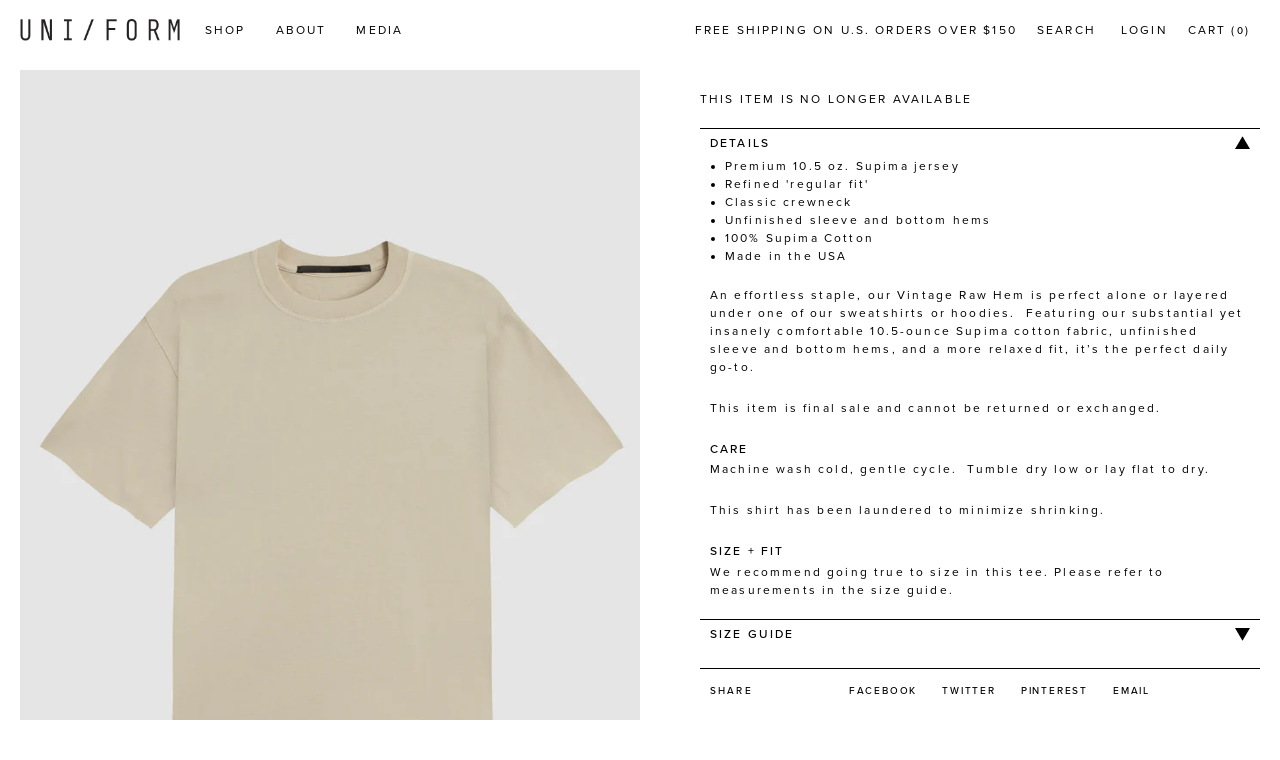

--- FILE ---
content_type: text/html; charset=utf-8
request_url: https://uniformla.com/collections/vintage-raw-hem/products/vintage-raw-hem-pearl
body_size: 24280
content:
<!doctype html>
<!--[if IE 9]> <html class="ie9 no-js" lang="en"> <![endif]-->
<!--[if (gt IE 9)|!(IE)]><!--> <html class="no-js" lang="en"> <!--<![endif]-->
<head>
  
  <meta charset="utf-8">
  <meta http-equiv="X-UA-Compatible" content="IE=edge,chrome=1">
  <meta name="viewport" content="width=device-width,initial-scale=1">
  <meta name="theme-color" content="#557b97">
  <link rel="canonical" href="https://uniformla.com/products/vintage-raw-hem-pearl"><link rel="shortcut icon" href="//uniformla.com/cdn/shop/files/UNI_FORM_LA_Favicon_2_32x32.png?v=1614711018" type="image/png"><title>Vintage Raw Hem / Pearl | UNI/FORM - uniformla.com</title><meta name="description" content="An effortless staple, our Vintage Raw Hem is perfect alone or layered under one of our sweatshirts or hoodies. Featuring unfinished sleeve and bottom hems and a more relaxed fit, it’s the perfect daily go-to. Made in the USA of 100% Supima cotton."><!-- /snippets/social-meta-tags.liquid -->




<meta property="og:site_name" content="UNI/FORM">
<meta property="og:url" content="https://uniformla.com/products/vintage-raw-hem-pearl">
<meta property="og:title" content="VINTAGE RAW HEM / PEARL">
<meta property="og:type" content="product">
<meta property="og:description" content="An effortless staple, our Vintage Raw Hem is perfect alone or layered under one of our sweatshirts or hoodies. Featuring unfinished sleeve and bottom hems and a more relaxed fit, it’s the perfect daily go-to. Made in the USA of 100% Supima cotton.">

  <meta property="og:price:amount" content="34">
  <meta property="og:price:currency" content="USD">

<meta property="og:image" content="http://uniformla.com/cdn/shop/products/UNI_FORMVintageRawHemPearlFlatUNIFORMLA_1200x1200.jpg?v=1635525938"><meta property="og:image" content="http://uniformla.com/cdn/shop/products/UNI_FORMVintageRawHemPearlFlatUNIFORMLA_80cc76c5-9811-4129-84be-a7db5694f1cc_1200x1200.jpg?v=1635525941">
<meta property="og:image:secure_url" content="https://uniformla.com/cdn/shop/products/UNI_FORMVintageRawHemPearlFlatUNIFORMLA_1200x1200.jpg?v=1635525938"><meta property="og:image:secure_url" content="https://uniformla.com/cdn/shop/products/UNI_FORMVintageRawHemPearlFlatUNIFORMLA_80cc76c5-9811-4129-84be-a7db5694f1cc_1200x1200.jpg?v=1635525941">


  <meta name="twitter:site" content="@uniformla">

<meta name="twitter:card" content="summary_large_image">
<meta name="twitter:title" content="VINTAGE RAW HEM / PEARL">
<meta name="twitter:description" content="An effortless staple, our Vintage Raw Hem is perfect alone or layered under one of our sweatshirts or hoodies. Featuring unfinished sleeve and bottom hems and a more relaxed fit, it’s the perfect daily go-to. Made in the USA of 100% Supima cotton.">

  <link rel="stylesheet" href="https://use.typekit.net/nia3kwe.css">
  <link href="//uniformla.com/cdn/shop/t/17/assets/theme.scss.css?v=106556558715460062461753291716" rel="stylesheet" type="text/css" media="all" />

  
  <script src="//uniformla.com/cdn/shop/t/17/assets/doc-ready.min.js?v=94030878618953958161753284050" type="text/javascript"></script>

  <script>
    var theme = {
      strings: {
        addToCart: "Add to cart",
        soldOut: "Sold out",
        unavailable: "Unavailable",
        regularPrice: "Regular price",
        sale: "",
        showMore: "Show More",
        showLess: "Show Less",
        addressError: "Error looking up that address",
        addressNoResults: "No results for that address",
        addressQueryLimit: "You have exceeded the Google API usage limit. Consider upgrading to a \u003ca href=\"https:\/\/developers.google.com\/maps\/premium\/usage-limits\"\u003ePremium Plan\u003c\/a\u003e.",
        authError: "There was a problem authenticating your Google Maps account.",
        newWindow: "Opens in a new window.",
        external: "Opens external website.",
        newWindowExternal: "Opens external website in a new window."
      },
      moneyFormat: "{{amount_no_decimals}} USD",
      shopName: "UNI/FORM",
      shopUrl: "https://uniformla.com"
    }

    document.documentElement.className = document.documentElement.className.replace('no-js', 'js');
  </script><!--[if (gt IE 9)|!(IE)]><!-->
    <script src="//uniformla.com/cdn/shop/t/17/assets/lazysizes.min.js?v=68441465964607740661753284050" async="async"></script>
    <script src="//uniformla.com/cdn/shop/t/17/assets/vendor.js?v=116805600459149937451753284050" defer="defer"></script>
    <script src="//uniformla.com/cdn/shop/t/17/assets/ajax-cart.js?v=159842868941449838351753284050" defer="defer"></script>
    <script src="//uniformla.com/cdn/shop/t/17/assets/theme.js?v=135458695754689026261753284050" defer="defer"></script><!--<![endif]-->

  <!-- Hotjar Tracking Code for uniformla.com -->
<script>
    (function(h,o,t,j,a,r){
        h.hj=h.hj||function(){(h.hj.q=h.hj.q||[]).push(arguments)};
        h._hjSettings={hjid:494762,hjsv:6};
        a=o.getElementsByTagName('head')[0];
        r=o.createElement('script');r.async=1;
        r.src=t+h._hjSettings.hjid+j+h._hjSettings.hjsv;
        a.appendChild(r);
    })(window,document,'https://static.hotjar.com/c/hotjar-','.js?sv=');
</script>
  
  <script>window.performance && window.performance.mark && window.performance.mark('shopify.content_for_header.start');</script><meta name="google-site-verification" content="rYcWrgxAPAOMsxNDNmhUyTNqBajdCl9GK4Qwp0_B6Y0">
<meta id="shopify-digital-wallet" name="shopify-digital-wallet" content="/10229595/digital_wallets/dialog">
<meta name="shopify-checkout-api-token" content="7db2db44083a41857b73d0741ef94a89">
<meta id="in-context-paypal-metadata" data-shop-id="10229595" data-venmo-supported="false" data-environment="production" data-locale="en_US" data-paypal-v4="true" data-currency="USD">
<link rel="alternate" type="application/json+oembed" href="https://uniformla.com/products/vintage-raw-hem-pearl.oembed">
<script async="async" src="/checkouts/internal/preloads.js?locale=en-US"></script>
<link rel="preconnect" href="https://shop.app" crossorigin="anonymous">
<script async="async" src="https://shop.app/checkouts/internal/preloads.js?locale=en-US&shop_id=10229595" crossorigin="anonymous"></script>
<script id="apple-pay-shop-capabilities" type="application/json">{"shopId":10229595,"countryCode":"US","currencyCode":"USD","merchantCapabilities":["supports3DS"],"merchantId":"gid:\/\/shopify\/Shop\/10229595","merchantName":"UNI\/FORM","requiredBillingContactFields":["postalAddress","email"],"requiredShippingContactFields":["postalAddress","email"],"shippingType":"shipping","supportedNetworks":["visa","masterCard","amex","discover","elo","jcb"],"total":{"type":"pending","label":"UNI\/FORM","amount":"1.00"},"shopifyPaymentsEnabled":true,"supportsSubscriptions":true}</script>
<script id="shopify-features" type="application/json">{"accessToken":"7db2db44083a41857b73d0741ef94a89","betas":["rich-media-storefront-analytics"],"domain":"uniformla.com","predictiveSearch":true,"shopId":10229595,"locale":"en"}</script>
<script>var Shopify = Shopify || {};
Shopify.shop = "uni-form-2.myshopify.com";
Shopify.locale = "en";
Shopify.currency = {"active":"USD","rate":"1.0"};
Shopify.country = "US";
Shopify.theme = {"name":"Copy of Seed – Boost manual install","id":134531645506,"schema_name":"Debut","schema_version":"4.0.0","theme_store_id":796,"role":"main"};
Shopify.theme.handle = "null";
Shopify.theme.style = {"id":null,"handle":null};
Shopify.cdnHost = "uniformla.com/cdn";
Shopify.routes = Shopify.routes || {};
Shopify.routes.root = "/";</script>
<script type="module">!function(o){(o.Shopify=o.Shopify||{}).modules=!0}(window);</script>
<script>!function(o){function n(){var o=[];function n(){o.push(Array.prototype.slice.apply(arguments))}return n.q=o,n}var t=o.Shopify=o.Shopify||{};t.loadFeatures=n(),t.autoloadFeatures=n()}(window);</script>
<script>
  window.ShopifyPay = window.ShopifyPay || {};
  window.ShopifyPay.apiHost = "shop.app\/pay";
  window.ShopifyPay.redirectState = null;
</script>
<script id="shop-js-analytics" type="application/json">{"pageType":"product"}</script>
<script defer="defer" async type="module" src="//uniformla.com/cdn/shopifycloud/shop-js/modules/v2/client.init-shop-cart-sync_BApSsMSl.en.esm.js"></script>
<script defer="defer" async type="module" src="//uniformla.com/cdn/shopifycloud/shop-js/modules/v2/chunk.common_CBoos6YZ.esm.js"></script>
<script type="module">
  await import("//uniformla.com/cdn/shopifycloud/shop-js/modules/v2/client.init-shop-cart-sync_BApSsMSl.en.esm.js");
await import("//uniformla.com/cdn/shopifycloud/shop-js/modules/v2/chunk.common_CBoos6YZ.esm.js");

  window.Shopify.SignInWithShop?.initShopCartSync?.({"fedCMEnabled":true,"windoidEnabled":true});

</script>
<script>
  window.Shopify = window.Shopify || {};
  if (!window.Shopify.featureAssets) window.Shopify.featureAssets = {};
  window.Shopify.featureAssets['shop-js'] = {"shop-cart-sync":["modules/v2/client.shop-cart-sync_DJczDl9f.en.esm.js","modules/v2/chunk.common_CBoos6YZ.esm.js"],"init-fed-cm":["modules/v2/client.init-fed-cm_BzwGC0Wi.en.esm.js","modules/v2/chunk.common_CBoos6YZ.esm.js"],"init-windoid":["modules/v2/client.init-windoid_BS26ThXS.en.esm.js","modules/v2/chunk.common_CBoos6YZ.esm.js"],"shop-cash-offers":["modules/v2/client.shop-cash-offers_DthCPNIO.en.esm.js","modules/v2/chunk.common_CBoos6YZ.esm.js","modules/v2/chunk.modal_Bu1hFZFC.esm.js"],"shop-button":["modules/v2/client.shop-button_D_JX508o.en.esm.js","modules/v2/chunk.common_CBoos6YZ.esm.js"],"init-shop-email-lookup-coordinator":["modules/v2/client.init-shop-email-lookup-coordinator_DFwWcvrS.en.esm.js","modules/v2/chunk.common_CBoos6YZ.esm.js"],"shop-toast-manager":["modules/v2/client.shop-toast-manager_tEhgP2F9.en.esm.js","modules/v2/chunk.common_CBoos6YZ.esm.js"],"shop-login-button":["modules/v2/client.shop-login-button_DwLgFT0K.en.esm.js","modules/v2/chunk.common_CBoos6YZ.esm.js","modules/v2/chunk.modal_Bu1hFZFC.esm.js"],"avatar":["modules/v2/client.avatar_BTnouDA3.en.esm.js"],"init-shop-cart-sync":["modules/v2/client.init-shop-cart-sync_BApSsMSl.en.esm.js","modules/v2/chunk.common_CBoos6YZ.esm.js"],"pay-button":["modules/v2/client.pay-button_BuNmcIr_.en.esm.js","modules/v2/chunk.common_CBoos6YZ.esm.js"],"init-shop-for-new-customer-accounts":["modules/v2/client.init-shop-for-new-customer-accounts_DrjXSI53.en.esm.js","modules/v2/client.shop-login-button_DwLgFT0K.en.esm.js","modules/v2/chunk.common_CBoos6YZ.esm.js","modules/v2/chunk.modal_Bu1hFZFC.esm.js"],"init-customer-accounts-sign-up":["modules/v2/client.init-customer-accounts-sign-up_TlVCiykN.en.esm.js","modules/v2/client.shop-login-button_DwLgFT0K.en.esm.js","modules/v2/chunk.common_CBoos6YZ.esm.js","modules/v2/chunk.modal_Bu1hFZFC.esm.js"],"shop-follow-button":["modules/v2/client.shop-follow-button_C5D3XtBb.en.esm.js","modules/v2/chunk.common_CBoos6YZ.esm.js","modules/v2/chunk.modal_Bu1hFZFC.esm.js"],"checkout-modal":["modules/v2/client.checkout-modal_8TC_1FUY.en.esm.js","modules/v2/chunk.common_CBoos6YZ.esm.js","modules/v2/chunk.modal_Bu1hFZFC.esm.js"],"init-customer-accounts":["modules/v2/client.init-customer-accounts_C0Oh2ljF.en.esm.js","modules/v2/client.shop-login-button_DwLgFT0K.en.esm.js","modules/v2/chunk.common_CBoos6YZ.esm.js","modules/v2/chunk.modal_Bu1hFZFC.esm.js"],"lead-capture":["modules/v2/client.lead-capture_Cq0gfm7I.en.esm.js","modules/v2/chunk.common_CBoos6YZ.esm.js","modules/v2/chunk.modal_Bu1hFZFC.esm.js"],"shop-login":["modules/v2/client.shop-login_BmtnoEUo.en.esm.js","modules/v2/chunk.common_CBoos6YZ.esm.js","modules/v2/chunk.modal_Bu1hFZFC.esm.js"],"payment-terms":["modules/v2/client.payment-terms_BHOWV7U_.en.esm.js","modules/v2/chunk.common_CBoos6YZ.esm.js","modules/v2/chunk.modal_Bu1hFZFC.esm.js"]};
</script>
<script>(function() {
  var isLoaded = false;
  function asyncLoad() {
    if (isLoaded) return;
    isLoaded = true;
    var urls = ["\/\/shopify.privy.com\/widget.js?shop=uni-form-2.myshopify.com"];
    for (var i = 0; i < urls.length; i++) {
      var s = document.createElement('script');
      s.type = 'text/javascript';
      s.async = true;
      s.src = urls[i];
      var x = document.getElementsByTagName('script')[0];
      x.parentNode.insertBefore(s, x);
    }
  };
  if(window.attachEvent) {
    window.attachEvent('onload', asyncLoad);
  } else {
    window.addEventListener('load', asyncLoad, false);
  }
})();</script>
<script id="__st">var __st={"a":10229595,"offset":-28800,"reqid":"8815ce47-7245-4684-b30b-ff344d8408b8-1768864388","pageurl":"uniformla.com\/collections\/vintage-raw-hem\/products\/vintage-raw-hem-pearl","u":"22b89ec566bc","p":"product","rtyp":"product","rid":6671915581506};</script>
<script>window.ShopifyPaypalV4VisibilityTracking = true;</script>
<script id="captcha-bootstrap">!function(){'use strict';const t='contact',e='account',n='new_comment',o=[[t,t],['blogs',n],['comments',n],[t,'customer']],c=[[e,'customer_login'],[e,'guest_login'],[e,'recover_customer_password'],[e,'create_customer']],r=t=>t.map((([t,e])=>`form[action*='/${t}']:not([data-nocaptcha='true']) input[name='form_type'][value='${e}']`)).join(','),a=t=>()=>t?[...document.querySelectorAll(t)].map((t=>t.form)):[];function s(){const t=[...o],e=r(t);return a(e)}const i='password',u='form_key',d=['recaptcha-v3-token','g-recaptcha-response','h-captcha-response',i],f=()=>{try{return window.sessionStorage}catch{return}},m='__shopify_v',_=t=>t.elements[u];function p(t,e,n=!1){try{const o=window.sessionStorage,c=JSON.parse(o.getItem(e)),{data:r}=function(t){const{data:e,action:n}=t;return t[m]||n?{data:e,action:n}:{data:t,action:n}}(c);for(const[e,n]of Object.entries(r))t.elements[e]&&(t.elements[e].value=n);n&&o.removeItem(e)}catch(o){console.error('form repopulation failed',{error:o})}}const l='form_type',E='cptcha';function T(t){t.dataset[E]=!0}const w=window,h=w.document,L='Shopify',v='ce_forms',y='captcha';let A=!1;((t,e)=>{const n=(g='f06e6c50-85a8-45c8-87d0-21a2b65856fe',I='https://cdn.shopify.com/shopifycloud/storefront-forms-hcaptcha/ce_storefront_forms_captcha_hcaptcha.v1.5.2.iife.js',D={infoText:'Protected by hCaptcha',privacyText:'Privacy',termsText:'Terms'},(t,e,n)=>{const o=w[L][v],c=o.bindForm;if(c)return c(t,g,e,D).then(n);var r;o.q.push([[t,g,e,D],n]),r=I,A||(h.body.append(Object.assign(h.createElement('script'),{id:'captcha-provider',async:!0,src:r})),A=!0)});var g,I,D;w[L]=w[L]||{},w[L][v]=w[L][v]||{},w[L][v].q=[],w[L][y]=w[L][y]||{},w[L][y].protect=function(t,e){n(t,void 0,e),T(t)},Object.freeze(w[L][y]),function(t,e,n,w,h,L){const[v,y,A,g]=function(t,e,n){const i=e?o:[],u=t?c:[],d=[...i,...u],f=r(d),m=r(i),_=r(d.filter((([t,e])=>n.includes(e))));return[a(f),a(m),a(_),s()]}(w,h,L),I=t=>{const e=t.target;return e instanceof HTMLFormElement?e:e&&e.form},D=t=>v().includes(t);t.addEventListener('submit',(t=>{const e=I(t);if(!e)return;const n=D(e)&&!e.dataset.hcaptchaBound&&!e.dataset.recaptchaBound,o=_(e),c=g().includes(e)&&(!o||!o.value);(n||c)&&t.preventDefault(),c&&!n&&(function(t){try{if(!f())return;!function(t){const e=f();if(!e)return;const n=_(t);if(!n)return;const o=n.value;o&&e.removeItem(o)}(t);const e=Array.from(Array(32),(()=>Math.random().toString(36)[2])).join('');!function(t,e){_(t)||t.append(Object.assign(document.createElement('input'),{type:'hidden',name:u})),t.elements[u].value=e}(t,e),function(t,e){const n=f();if(!n)return;const o=[...t.querySelectorAll(`input[type='${i}']`)].map((({name:t})=>t)),c=[...d,...o],r={};for(const[a,s]of new FormData(t).entries())c.includes(a)||(r[a]=s);n.setItem(e,JSON.stringify({[m]:1,action:t.action,data:r}))}(t,e)}catch(e){console.error('failed to persist form',e)}}(e),e.submit())}));const S=(t,e)=>{t&&!t.dataset[E]&&(n(t,e.some((e=>e===t))),T(t))};for(const o of['focusin','change'])t.addEventListener(o,(t=>{const e=I(t);D(e)&&S(e,y())}));const B=e.get('form_key'),M=e.get(l),P=B&&M;t.addEventListener('DOMContentLoaded',(()=>{const t=y();if(P)for(const e of t)e.elements[l].value===M&&p(e,B);[...new Set([...A(),...v().filter((t=>'true'===t.dataset.shopifyCaptcha))])].forEach((e=>S(e,t)))}))}(h,new URLSearchParams(w.location.search),n,t,e,['guest_login'])})(!0,!0)}();</script>
<script integrity="sha256-4kQ18oKyAcykRKYeNunJcIwy7WH5gtpwJnB7kiuLZ1E=" data-source-attribution="shopify.loadfeatures" defer="defer" src="//uniformla.com/cdn/shopifycloud/storefront/assets/storefront/load_feature-a0a9edcb.js" crossorigin="anonymous"></script>
<script crossorigin="anonymous" defer="defer" src="//uniformla.com/cdn/shopifycloud/storefront/assets/shopify_pay/storefront-65b4c6d7.js?v=20250812"></script>
<script data-source-attribution="shopify.dynamic_checkout.dynamic.init">var Shopify=Shopify||{};Shopify.PaymentButton=Shopify.PaymentButton||{isStorefrontPortableWallets:!0,init:function(){window.Shopify.PaymentButton.init=function(){};var t=document.createElement("script");t.src="https://uniformla.com/cdn/shopifycloud/portable-wallets/latest/portable-wallets.en.js",t.type="module",document.head.appendChild(t)}};
</script>
<script data-source-attribution="shopify.dynamic_checkout.buyer_consent">
  function portableWalletsHideBuyerConsent(e){var t=document.getElementById("shopify-buyer-consent"),n=document.getElementById("shopify-subscription-policy-button");t&&n&&(t.classList.add("hidden"),t.setAttribute("aria-hidden","true"),n.removeEventListener("click",e))}function portableWalletsShowBuyerConsent(e){var t=document.getElementById("shopify-buyer-consent"),n=document.getElementById("shopify-subscription-policy-button");t&&n&&(t.classList.remove("hidden"),t.removeAttribute("aria-hidden"),n.addEventListener("click",e))}window.Shopify?.PaymentButton&&(window.Shopify.PaymentButton.hideBuyerConsent=portableWalletsHideBuyerConsent,window.Shopify.PaymentButton.showBuyerConsent=portableWalletsShowBuyerConsent);
</script>
<script data-source-attribution="shopify.dynamic_checkout.cart.bootstrap">document.addEventListener("DOMContentLoaded",(function(){function t(){return document.querySelector("shopify-accelerated-checkout-cart, shopify-accelerated-checkout")}if(t())Shopify.PaymentButton.init();else{new MutationObserver((function(e,n){t()&&(Shopify.PaymentButton.init(),n.disconnect())})).observe(document.body,{childList:!0,subtree:!0})}}));
</script>
<script id='scb4127' type='text/javascript' async='' src='https://uniformla.com/cdn/shopifycloud/privacy-banner/storefront-banner.js'></script><link id="shopify-accelerated-checkout-styles" rel="stylesheet" media="screen" href="https://uniformla.com/cdn/shopifycloud/portable-wallets/latest/accelerated-checkout-backwards-compat.css" crossorigin="anonymous">
<style id="shopify-accelerated-checkout-cart">
        #shopify-buyer-consent {
  margin-top: 1em;
  display: inline-block;
  width: 100%;
}

#shopify-buyer-consent.hidden {
  display: none;
}

#shopify-subscription-policy-button {
  background: none;
  border: none;
  padding: 0;
  text-decoration: underline;
  font-size: inherit;
  cursor: pointer;
}

#shopify-subscription-policy-button::before {
  box-shadow: none;
}

      </style>

<script>window.performance && window.performance.mark && window.performance.mark('shopify.content_for_header.end');</script>

  <link rel="preload stylesheet" href="//uniformla.com/cdn/shop/t/17/assets/boost-pfs-instant-search.css?v=181612714811502572911753284050" as="style"><link href="//uniformla.com/cdn/shop/t/17/assets/boost-pfs-custom.css?v=176744300469074775051753284050" rel="stylesheet" type="text/css" media="all" />
<style data-id="boost-pfs-style" type="text/css">
      .boost-pfs-filter-option-title-text {}

     .boost-pfs-filter-tree-v .boost-pfs-filter-option-title-text:before {}
      .boost-pfs-filter-tree-v .boost-pfs-filter-option.boost-pfs-filter-option-collapsed .boost-pfs-filter-option-title-text:before {}
      .boost-pfs-filter-tree-h .boost-pfs-filter-option-title-heading:before {
        border-right-color: ;
        border-bottom-color: ;
      }

      .boost-pfs-filter-option-content .boost-pfs-filter-option-item-list .boost-pfs-filter-option-item button,
      .boost-pfs-filter-option-content .boost-pfs-filter-option-item-list .boost-pfs-filter-option-item .boost-pfs-filter-button,
      .boost-pfs-filter-option-range-amount input,
      .boost-pfs-filter-tree-v .boost-pfs-filter-refine-by .boost-pfs-filter-refine-by-items .refine-by-item,
      .boost-pfs-filter-refine-by-wrapper-v .boost-pfs-filter-refine-by .boost-pfs-filter-refine-by-items .refine-by-item,
      .boost-pfs-filter-refine-by .boost-pfs-filter-option-title,
      .boost-pfs-filter-refine-by .boost-pfs-filter-refine-by-items .refine-by-item>a,
      .boost-pfs-filter-refine-by>span,
      .boost-pfs-filter-clear,
      .boost-pfs-filter-clear-all{}

      .boost-pfs-filter-option-multi-level-collections .boost-pfs-filter-option-multi-level-list .boost-pfs-filter-option-item .boost-pfs-filter-button-arrow .boost-pfs-arrow:before,
      .boost-pfs-filter-option-multi-level-tag .boost-pfs-filter-option-multi-level-list .boost-pfs-filter-option-item .boost-pfs-filter-button-arrow .boost-pfs-arrow:before {}

      .boost-pfs-filter-refine-by .boost-pfs-filter-refine-by-items .refine-by-item .boost-pfs-filter-clear:before,
      .boost-pfs-filter-refine-by .boost-pfs-filter-refine-by-items .refine-by-item .boost-pfs-filter-clear:after {
        background: ;
      }

      .boost-pfs-filter-tree-mobile-button button,
      .boost-pfs-filter-top-sorting-mobile button {}
      .boost-pfs-filter-top-sorting-mobile button>span:after {}
    </style>
<!-- BEGIN app block: shopify://apps/minmaxify-order-limits/blocks/app-embed-block/3acfba32-89f3-4377-ae20-cbb9abc48475 -->

<!-- END app block --><link href="https://monorail-edge.shopifysvc.com" rel="dns-prefetch">
<script>(function(){if ("sendBeacon" in navigator && "performance" in window) {try {var session_token_from_headers = performance.getEntriesByType('navigation')[0].serverTiming.find(x => x.name == '_s').description;} catch {var session_token_from_headers = undefined;}var session_cookie_matches = document.cookie.match(/_shopify_s=([^;]*)/);var session_token_from_cookie = session_cookie_matches && session_cookie_matches.length === 2 ? session_cookie_matches[1] : "";var session_token = session_token_from_headers || session_token_from_cookie || "";function handle_abandonment_event(e) {var entries = performance.getEntries().filter(function(entry) {return /monorail-edge.shopifysvc.com/.test(entry.name);});if (!window.abandonment_tracked && entries.length === 0) {window.abandonment_tracked = true;var currentMs = Date.now();var navigation_start = performance.timing.navigationStart;var payload = {shop_id: 10229595,url: window.location.href,navigation_start,duration: currentMs - navigation_start,session_token,page_type: "product"};window.navigator.sendBeacon("https://monorail-edge.shopifysvc.com/v1/produce", JSON.stringify({schema_id: "online_store_buyer_site_abandonment/1.1",payload: payload,metadata: {event_created_at_ms: currentMs,event_sent_at_ms: currentMs}}));}}window.addEventListener('pagehide', handle_abandonment_event);}}());</script>
<script id="web-pixels-manager-setup">(function e(e,d,r,n,o){if(void 0===o&&(o={}),!Boolean(null===(a=null===(i=window.Shopify)||void 0===i?void 0:i.analytics)||void 0===a?void 0:a.replayQueue)){var i,a;window.Shopify=window.Shopify||{};var t=window.Shopify;t.analytics=t.analytics||{};var s=t.analytics;s.replayQueue=[],s.publish=function(e,d,r){return s.replayQueue.push([e,d,r]),!0};try{self.performance.mark("wpm:start")}catch(e){}var l=function(){var e={modern:/Edge?\/(1{2}[4-9]|1[2-9]\d|[2-9]\d{2}|\d{4,})\.\d+(\.\d+|)|Firefox\/(1{2}[4-9]|1[2-9]\d|[2-9]\d{2}|\d{4,})\.\d+(\.\d+|)|Chrom(ium|e)\/(9{2}|\d{3,})\.\d+(\.\d+|)|(Maci|X1{2}).+ Version\/(15\.\d+|(1[6-9]|[2-9]\d|\d{3,})\.\d+)([,.]\d+|)( \(\w+\)|)( Mobile\/\w+|) Safari\/|Chrome.+OPR\/(9{2}|\d{3,})\.\d+\.\d+|(CPU[ +]OS|iPhone[ +]OS|CPU[ +]iPhone|CPU IPhone OS|CPU iPad OS)[ +]+(15[._]\d+|(1[6-9]|[2-9]\d|\d{3,})[._]\d+)([._]\d+|)|Android:?[ /-](13[3-9]|1[4-9]\d|[2-9]\d{2}|\d{4,})(\.\d+|)(\.\d+|)|Android.+Firefox\/(13[5-9]|1[4-9]\d|[2-9]\d{2}|\d{4,})\.\d+(\.\d+|)|Android.+Chrom(ium|e)\/(13[3-9]|1[4-9]\d|[2-9]\d{2}|\d{4,})\.\d+(\.\d+|)|SamsungBrowser\/([2-9]\d|\d{3,})\.\d+/,legacy:/Edge?\/(1[6-9]|[2-9]\d|\d{3,})\.\d+(\.\d+|)|Firefox\/(5[4-9]|[6-9]\d|\d{3,})\.\d+(\.\d+|)|Chrom(ium|e)\/(5[1-9]|[6-9]\d|\d{3,})\.\d+(\.\d+|)([\d.]+$|.*Safari\/(?![\d.]+ Edge\/[\d.]+$))|(Maci|X1{2}).+ Version\/(10\.\d+|(1[1-9]|[2-9]\d|\d{3,})\.\d+)([,.]\d+|)( \(\w+\)|)( Mobile\/\w+|) Safari\/|Chrome.+OPR\/(3[89]|[4-9]\d|\d{3,})\.\d+\.\d+|(CPU[ +]OS|iPhone[ +]OS|CPU[ +]iPhone|CPU IPhone OS|CPU iPad OS)[ +]+(10[._]\d+|(1[1-9]|[2-9]\d|\d{3,})[._]\d+)([._]\d+|)|Android:?[ /-](13[3-9]|1[4-9]\d|[2-9]\d{2}|\d{4,})(\.\d+|)(\.\d+|)|Mobile Safari.+OPR\/([89]\d|\d{3,})\.\d+\.\d+|Android.+Firefox\/(13[5-9]|1[4-9]\d|[2-9]\d{2}|\d{4,})\.\d+(\.\d+|)|Android.+Chrom(ium|e)\/(13[3-9]|1[4-9]\d|[2-9]\d{2}|\d{4,})\.\d+(\.\d+|)|Android.+(UC? ?Browser|UCWEB|U3)[ /]?(15\.([5-9]|\d{2,})|(1[6-9]|[2-9]\d|\d{3,})\.\d+)\.\d+|SamsungBrowser\/(5\.\d+|([6-9]|\d{2,})\.\d+)|Android.+MQ{2}Browser\/(14(\.(9|\d{2,})|)|(1[5-9]|[2-9]\d|\d{3,})(\.\d+|))(\.\d+|)|K[Aa][Ii]OS\/(3\.\d+|([4-9]|\d{2,})\.\d+)(\.\d+|)/},d=e.modern,r=e.legacy,n=navigator.userAgent;return n.match(d)?"modern":n.match(r)?"legacy":"unknown"}(),u="modern"===l?"modern":"legacy",c=(null!=n?n:{modern:"",legacy:""})[u],f=function(e){return[e.baseUrl,"/wpm","/b",e.hashVersion,"modern"===e.buildTarget?"m":"l",".js"].join("")}({baseUrl:d,hashVersion:r,buildTarget:u}),m=function(e){var d=e.version,r=e.bundleTarget,n=e.surface,o=e.pageUrl,i=e.monorailEndpoint;return{emit:function(e){var a=e.status,t=e.errorMsg,s=(new Date).getTime(),l=JSON.stringify({metadata:{event_sent_at_ms:s},events:[{schema_id:"web_pixels_manager_load/3.1",payload:{version:d,bundle_target:r,page_url:o,status:a,surface:n,error_msg:t},metadata:{event_created_at_ms:s}}]});if(!i)return console&&console.warn&&console.warn("[Web Pixels Manager] No Monorail endpoint provided, skipping logging."),!1;try{return self.navigator.sendBeacon.bind(self.navigator)(i,l)}catch(e){}var u=new XMLHttpRequest;try{return u.open("POST",i,!0),u.setRequestHeader("Content-Type","text/plain"),u.send(l),!0}catch(e){return console&&console.warn&&console.warn("[Web Pixels Manager] Got an unhandled error while logging to Monorail."),!1}}}}({version:r,bundleTarget:l,surface:e.surface,pageUrl:self.location.href,monorailEndpoint:e.monorailEndpoint});try{o.browserTarget=l,function(e){var d=e.src,r=e.async,n=void 0===r||r,o=e.onload,i=e.onerror,a=e.sri,t=e.scriptDataAttributes,s=void 0===t?{}:t,l=document.createElement("script"),u=document.querySelector("head"),c=document.querySelector("body");if(l.async=n,l.src=d,a&&(l.integrity=a,l.crossOrigin="anonymous"),s)for(var f in s)if(Object.prototype.hasOwnProperty.call(s,f))try{l.dataset[f]=s[f]}catch(e){}if(o&&l.addEventListener("load",o),i&&l.addEventListener("error",i),u)u.appendChild(l);else{if(!c)throw new Error("Did not find a head or body element to append the script");c.appendChild(l)}}({src:f,async:!0,onload:function(){if(!function(){var e,d;return Boolean(null===(d=null===(e=window.Shopify)||void 0===e?void 0:e.analytics)||void 0===d?void 0:d.initialized)}()){var d=window.webPixelsManager.init(e)||void 0;if(d){var r=window.Shopify.analytics;r.replayQueue.forEach((function(e){var r=e[0],n=e[1],o=e[2];d.publishCustomEvent(r,n,o)})),r.replayQueue=[],r.publish=d.publishCustomEvent,r.visitor=d.visitor,r.initialized=!0}}},onerror:function(){return m.emit({status:"failed",errorMsg:"".concat(f," has failed to load")})},sri:function(e){var d=/^sha384-[A-Za-z0-9+/=]+$/;return"string"==typeof e&&d.test(e)}(c)?c:"",scriptDataAttributes:o}),m.emit({status:"loading"})}catch(e){m.emit({status:"failed",errorMsg:(null==e?void 0:e.message)||"Unknown error"})}}})({shopId: 10229595,storefrontBaseUrl: "https://uniformla.com",extensionsBaseUrl: "https://extensions.shopifycdn.com/cdn/shopifycloud/web-pixels-manager",monorailEndpoint: "https://monorail-edge.shopifysvc.com/unstable/produce_batch",surface: "storefront-renderer",enabledBetaFlags: ["2dca8a86"],webPixelsConfigList: [{"id":"1499332674","configuration":"{\"accountID\":\"HNkSdL\",\"webPixelConfig\":\"eyJlbmFibGVBZGRlZFRvQ2FydEV2ZW50cyI6IHRydWV9\"}","eventPayloadVersion":"v1","runtimeContext":"STRICT","scriptVersion":"524f6c1ee37bacdca7657a665bdca589","type":"APP","apiClientId":123074,"privacyPurposes":["ANALYTICS","MARKETING"],"dataSharingAdjustments":{"protectedCustomerApprovalScopes":["read_customer_address","read_customer_email","read_customer_name","read_customer_personal_data","read_customer_phone"]}},{"id":"262307906","configuration":"{\"config\":\"{\\\"google_tag_ids\\\":[\\\"G-3MMMEH277W\\\",\\\"AW-16951299714\\\"],\\\"target_country\\\":\\\"US\\\",\\\"gtag_events\\\":[{\\\"type\\\":\\\"search\\\",\\\"action_label\\\":[\\\"G-3MMMEH277W\\\",\\\"AW-16951299714\\\/JQNjCNG6gbkaEIKdgZM_\\\"]},{\\\"type\\\":\\\"begin_checkout\\\",\\\"action_label\\\":[\\\"G-3MMMEH277W\\\",\\\"AW-16951299714\\\/5ap1CMmygbkaEIKdgZM_\\\"]},{\\\"type\\\":\\\"view_item\\\",\\\"action_label\\\":[\\\"G-3MMMEH277W\\\",\\\"AW-16951299714\\\/X0qqCM66gbkaEIKdgZM_\\\"]},{\\\"type\\\":\\\"purchase\\\",\\\"action_label\\\":[\\\"G-3MMMEH277W\\\",\\\"AW-16951299714\\\/zDY0CMaygbkaEIKdgZM_\\\"]},{\\\"type\\\":\\\"page_view\\\",\\\"action_label\\\":[\\\"G-3MMMEH277W\\\",\\\"AW-16951299714\\\/2hggCMu6gbkaEIKdgZM_\\\"]},{\\\"type\\\":\\\"add_payment_info\\\",\\\"action_label\\\":[\\\"G-3MMMEH277W\\\",\\\"AW-16951299714\\\/ttbfCNS6gbkaEIKdgZM_\\\"]},{\\\"type\\\":\\\"add_to_cart\\\",\\\"action_label\\\":[\\\"G-3MMMEH277W\\\",\\\"AW-16951299714\\\/2oyMCMi6gbkaEIKdgZM_\\\"]}],\\\"enable_monitoring_mode\\\":false}\"}","eventPayloadVersion":"v1","runtimeContext":"OPEN","scriptVersion":"b2a88bafab3e21179ed38636efcd8a93","type":"APP","apiClientId":1780363,"privacyPurposes":[],"dataSharingAdjustments":{"protectedCustomerApprovalScopes":["read_customer_address","read_customer_email","read_customer_name","read_customer_personal_data","read_customer_phone"]}},{"id":"117571650","configuration":"{\"pixel_id\":\"124350951518663\",\"pixel_type\":\"facebook_pixel\",\"metaapp_system_user_token\":\"-\"}","eventPayloadVersion":"v1","runtimeContext":"OPEN","scriptVersion":"ca16bc87fe92b6042fbaa3acc2fbdaa6","type":"APP","apiClientId":2329312,"privacyPurposes":["ANALYTICS","MARKETING","SALE_OF_DATA"],"dataSharingAdjustments":{"protectedCustomerApprovalScopes":["read_customer_address","read_customer_email","read_customer_name","read_customer_personal_data","read_customer_phone"]}},{"id":"shopify-app-pixel","configuration":"{}","eventPayloadVersion":"v1","runtimeContext":"STRICT","scriptVersion":"0450","apiClientId":"shopify-pixel","type":"APP","privacyPurposes":["ANALYTICS","MARKETING"]},{"id":"shopify-custom-pixel","eventPayloadVersion":"v1","runtimeContext":"LAX","scriptVersion":"0450","apiClientId":"shopify-pixel","type":"CUSTOM","privacyPurposes":["ANALYTICS","MARKETING"]}],isMerchantRequest: false,initData: {"shop":{"name":"UNI\/FORM","paymentSettings":{"currencyCode":"USD"},"myshopifyDomain":"uni-form-2.myshopify.com","countryCode":"US","storefrontUrl":"https:\/\/uniformla.com"},"customer":null,"cart":null,"checkout":null,"productVariants":[{"price":{"amount":34.0,"currencyCode":"USD"},"product":{"title":"VINTAGE RAW HEM \/ PEARL","vendor":"UNI\/FORM","id":"6671915581506","untranslatedTitle":"VINTAGE RAW HEM \/ PEARL","url":"\/products\/vintage-raw-hem-pearl","type":"Vintage Raw Hem"},"id":"39590908756034","image":{"src":"\/\/uniformla.com\/cdn\/shop\/products\/UNI_FORMVintageRawHemPearlFlatUNIFORMLA.jpg?v=1635525938"},"sku":"U18HT0005PRL","title":"X Small","untranslatedTitle":"X Small"},{"price":{"amount":34.0,"currencyCode":"USD"},"product":{"title":"VINTAGE RAW HEM \/ PEARL","vendor":"UNI\/FORM","id":"6671915581506","untranslatedTitle":"VINTAGE RAW HEM \/ PEARL","url":"\/products\/vintage-raw-hem-pearl","type":"Vintage Raw Hem"},"id":"39590908788802","image":{"src":"\/\/uniformla.com\/cdn\/shop\/products\/UNI_FORMVintageRawHemPearlFlatUNIFORMLA.jpg?v=1635525938"},"sku":"U18HT0005PRL","title":"Small","untranslatedTitle":"Small"},{"price":{"amount":34.0,"currencyCode":"USD"},"product":{"title":"VINTAGE RAW HEM \/ PEARL","vendor":"UNI\/FORM","id":"6671915581506","untranslatedTitle":"VINTAGE RAW HEM \/ PEARL","url":"\/products\/vintage-raw-hem-pearl","type":"Vintage Raw Hem"},"id":"39590908821570","image":{"src":"\/\/uniformla.com\/cdn\/shop\/products\/UNI_FORMVintageRawHemPearlFlatUNIFORMLA.jpg?v=1635525938"},"sku":"U18HT0005PRL","title":"Medium","untranslatedTitle":"Medium"},{"price":{"amount":34.0,"currencyCode":"USD"},"product":{"title":"VINTAGE RAW HEM \/ PEARL","vendor":"UNI\/FORM","id":"6671915581506","untranslatedTitle":"VINTAGE RAW HEM \/ PEARL","url":"\/products\/vintage-raw-hem-pearl","type":"Vintage Raw Hem"},"id":"39590908854338","image":{"src":"\/\/uniformla.com\/cdn\/shop\/products\/UNI_FORMVintageRawHemPearlFlatUNIFORMLA.jpg?v=1635525938"},"sku":"U18HT0005PRL","title":"Large","untranslatedTitle":"Large"},{"price":{"amount":34.0,"currencyCode":"USD"},"product":{"title":"VINTAGE RAW HEM \/ PEARL","vendor":"UNI\/FORM","id":"6671915581506","untranslatedTitle":"VINTAGE RAW HEM \/ PEARL","url":"\/products\/vintage-raw-hem-pearl","type":"Vintage Raw Hem"},"id":"39590908887106","image":{"src":"\/\/uniformla.com\/cdn\/shop\/products\/UNI_FORMVintageRawHemPearlFlatUNIFORMLA.jpg?v=1635525938"},"sku":"U18HT0005PRL","title":"X Large","untranslatedTitle":"X Large"}],"purchasingCompany":null},},"https://uniformla.com/cdn","fcfee988w5aeb613cpc8e4bc33m6693e112",{"modern":"","legacy":""},{"shopId":"10229595","storefrontBaseUrl":"https:\/\/uniformla.com","extensionBaseUrl":"https:\/\/extensions.shopifycdn.com\/cdn\/shopifycloud\/web-pixels-manager","surface":"storefront-renderer","enabledBetaFlags":"[\"2dca8a86\"]","isMerchantRequest":"false","hashVersion":"fcfee988w5aeb613cpc8e4bc33m6693e112","publish":"custom","events":"[[\"page_viewed\",{}],[\"product_viewed\",{\"productVariant\":{\"price\":{\"amount\":34.0,\"currencyCode\":\"USD\"},\"product\":{\"title\":\"VINTAGE RAW HEM \/ PEARL\",\"vendor\":\"UNI\/FORM\",\"id\":\"6671915581506\",\"untranslatedTitle\":\"VINTAGE RAW HEM \/ PEARL\",\"url\":\"\/products\/vintage-raw-hem-pearl\",\"type\":\"Vintage Raw Hem\"},\"id\":\"39590908756034\",\"image\":{\"src\":\"\/\/uniformla.com\/cdn\/shop\/products\/UNI_FORMVintageRawHemPearlFlatUNIFORMLA.jpg?v=1635525938\"},\"sku\":\"U18HT0005PRL\",\"title\":\"X Small\",\"untranslatedTitle\":\"X Small\"}}]]"});</script><script>
  window.ShopifyAnalytics = window.ShopifyAnalytics || {};
  window.ShopifyAnalytics.meta = window.ShopifyAnalytics.meta || {};
  window.ShopifyAnalytics.meta.currency = 'USD';
  var meta = {"product":{"id":6671915581506,"gid":"gid:\/\/shopify\/Product\/6671915581506","vendor":"UNI\/FORM","type":"Vintage Raw Hem","handle":"vintage-raw-hem-pearl","variants":[{"id":39590908756034,"price":3400,"name":"VINTAGE RAW HEM \/ PEARL - X Small","public_title":"X Small","sku":"U18HT0005PRL"},{"id":39590908788802,"price":3400,"name":"VINTAGE RAW HEM \/ PEARL - Small","public_title":"Small","sku":"U18HT0005PRL"},{"id":39590908821570,"price":3400,"name":"VINTAGE RAW HEM \/ PEARL - Medium","public_title":"Medium","sku":"U18HT0005PRL"},{"id":39590908854338,"price":3400,"name":"VINTAGE RAW HEM \/ PEARL - Large","public_title":"Large","sku":"U18HT0005PRL"},{"id":39590908887106,"price":3400,"name":"VINTAGE RAW HEM \/ PEARL - X Large","public_title":"X Large","sku":"U18HT0005PRL"}],"remote":false},"page":{"pageType":"product","resourceType":"product","resourceId":6671915581506,"requestId":"8815ce47-7245-4684-b30b-ff344d8408b8-1768864388"}};
  for (var attr in meta) {
    window.ShopifyAnalytics.meta[attr] = meta[attr];
  }
</script>
<script class="analytics">
  (function () {
    var customDocumentWrite = function(content) {
      var jquery = null;

      if (window.jQuery) {
        jquery = window.jQuery;
      } else if (window.Checkout && window.Checkout.$) {
        jquery = window.Checkout.$;
      }

      if (jquery) {
        jquery('body').append(content);
      }
    };

    var hasLoggedConversion = function(token) {
      if (token) {
        return document.cookie.indexOf('loggedConversion=' + token) !== -1;
      }
      return false;
    }

    var setCookieIfConversion = function(token) {
      if (token) {
        var twoMonthsFromNow = new Date(Date.now());
        twoMonthsFromNow.setMonth(twoMonthsFromNow.getMonth() + 2);

        document.cookie = 'loggedConversion=' + token + '; expires=' + twoMonthsFromNow;
      }
    }

    var trekkie = window.ShopifyAnalytics.lib = window.trekkie = window.trekkie || [];
    if (trekkie.integrations) {
      return;
    }
    trekkie.methods = [
      'identify',
      'page',
      'ready',
      'track',
      'trackForm',
      'trackLink'
    ];
    trekkie.factory = function(method) {
      return function() {
        var args = Array.prototype.slice.call(arguments);
        args.unshift(method);
        trekkie.push(args);
        return trekkie;
      };
    };
    for (var i = 0; i < trekkie.methods.length; i++) {
      var key = trekkie.methods[i];
      trekkie[key] = trekkie.factory(key);
    }
    trekkie.load = function(config) {
      trekkie.config = config || {};
      trekkie.config.initialDocumentCookie = document.cookie;
      var first = document.getElementsByTagName('script')[0];
      var script = document.createElement('script');
      script.type = 'text/javascript';
      script.onerror = function(e) {
        var scriptFallback = document.createElement('script');
        scriptFallback.type = 'text/javascript';
        scriptFallback.onerror = function(error) {
                var Monorail = {
      produce: function produce(monorailDomain, schemaId, payload) {
        var currentMs = new Date().getTime();
        var event = {
          schema_id: schemaId,
          payload: payload,
          metadata: {
            event_created_at_ms: currentMs,
            event_sent_at_ms: currentMs
          }
        };
        return Monorail.sendRequest("https://" + monorailDomain + "/v1/produce", JSON.stringify(event));
      },
      sendRequest: function sendRequest(endpointUrl, payload) {
        // Try the sendBeacon API
        if (window && window.navigator && typeof window.navigator.sendBeacon === 'function' && typeof window.Blob === 'function' && !Monorail.isIos12()) {
          var blobData = new window.Blob([payload], {
            type: 'text/plain'
          });

          if (window.navigator.sendBeacon(endpointUrl, blobData)) {
            return true;
          } // sendBeacon was not successful

        } // XHR beacon

        var xhr = new XMLHttpRequest();

        try {
          xhr.open('POST', endpointUrl);
          xhr.setRequestHeader('Content-Type', 'text/plain');
          xhr.send(payload);
        } catch (e) {
          console.log(e);
        }

        return false;
      },
      isIos12: function isIos12() {
        return window.navigator.userAgent.lastIndexOf('iPhone; CPU iPhone OS 12_') !== -1 || window.navigator.userAgent.lastIndexOf('iPad; CPU OS 12_') !== -1;
      }
    };
    Monorail.produce('monorail-edge.shopifysvc.com',
      'trekkie_storefront_load_errors/1.1',
      {shop_id: 10229595,
      theme_id: 134531645506,
      app_name: "storefront",
      context_url: window.location.href,
      source_url: "//uniformla.com/cdn/s/trekkie.storefront.cd680fe47e6c39ca5d5df5f0a32d569bc48c0f27.min.js"});

        };
        scriptFallback.async = true;
        scriptFallback.src = '//uniformla.com/cdn/s/trekkie.storefront.cd680fe47e6c39ca5d5df5f0a32d569bc48c0f27.min.js';
        first.parentNode.insertBefore(scriptFallback, first);
      };
      script.async = true;
      script.src = '//uniformla.com/cdn/s/trekkie.storefront.cd680fe47e6c39ca5d5df5f0a32d569bc48c0f27.min.js';
      first.parentNode.insertBefore(script, first);
    };
    trekkie.load(
      {"Trekkie":{"appName":"storefront","development":false,"defaultAttributes":{"shopId":10229595,"isMerchantRequest":null,"themeId":134531645506,"themeCityHash":"5899338003802473075","contentLanguage":"en","currency":"USD","eventMetadataId":"673b6c53-91ae-4dc6-9ffa-286e20eaf403"},"isServerSideCookieWritingEnabled":true,"monorailRegion":"shop_domain","enabledBetaFlags":["65f19447"]},"Session Attribution":{},"S2S":{"facebookCapiEnabled":true,"source":"trekkie-storefront-renderer","apiClientId":580111}}
    );

    var loaded = false;
    trekkie.ready(function() {
      if (loaded) return;
      loaded = true;

      window.ShopifyAnalytics.lib = window.trekkie;

      var originalDocumentWrite = document.write;
      document.write = customDocumentWrite;
      try { window.ShopifyAnalytics.merchantGoogleAnalytics.call(this); } catch(error) {};
      document.write = originalDocumentWrite;

      window.ShopifyAnalytics.lib.page(null,{"pageType":"product","resourceType":"product","resourceId":6671915581506,"requestId":"8815ce47-7245-4684-b30b-ff344d8408b8-1768864388","shopifyEmitted":true});

      var match = window.location.pathname.match(/checkouts\/(.+)\/(thank_you|post_purchase)/)
      var token = match? match[1]: undefined;
      if (!hasLoggedConversion(token)) {
        setCookieIfConversion(token);
        window.ShopifyAnalytics.lib.track("Viewed Product",{"currency":"USD","variantId":39590908756034,"productId":6671915581506,"productGid":"gid:\/\/shopify\/Product\/6671915581506","name":"VINTAGE RAW HEM \/ PEARL - X Small","price":"34.00","sku":"U18HT0005PRL","brand":"UNI\/FORM","variant":"X Small","category":"Vintage Raw Hem","nonInteraction":true,"remote":false},undefined,undefined,{"shopifyEmitted":true});
      window.ShopifyAnalytics.lib.track("monorail:\/\/trekkie_storefront_viewed_product\/1.1",{"currency":"USD","variantId":39590908756034,"productId":6671915581506,"productGid":"gid:\/\/shopify\/Product\/6671915581506","name":"VINTAGE RAW HEM \/ PEARL - X Small","price":"34.00","sku":"U18HT0005PRL","brand":"UNI\/FORM","variant":"X Small","category":"Vintage Raw Hem","nonInteraction":true,"remote":false,"referer":"https:\/\/uniformla.com\/collections\/vintage-raw-hem\/products\/vintage-raw-hem-pearl"});
      }
    });


        var eventsListenerScript = document.createElement('script');
        eventsListenerScript.async = true;
        eventsListenerScript.src = "//uniformla.com/cdn/shopifycloud/storefront/assets/shop_events_listener-3da45d37.js";
        document.getElementsByTagName('head')[0].appendChild(eventsListenerScript);

})();</script>
  <script>
  if (!window.ga || (window.ga && typeof window.ga !== 'function')) {
    window.ga = function ga() {
      (window.ga.q = window.ga.q || []).push(arguments);
      if (window.Shopify && window.Shopify.analytics && typeof window.Shopify.analytics.publish === 'function') {
        window.Shopify.analytics.publish("ga_stub_called", {}, {sendTo: "google_osp_migration"});
      }
      console.error("Shopify's Google Analytics stub called with:", Array.from(arguments), "\nSee https://help.shopify.com/manual/promoting-marketing/pixels/pixel-migration#google for more information.");
    };
    if (window.Shopify && window.Shopify.analytics && typeof window.Shopify.analytics.publish === 'function') {
      window.Shopify.analytics.publish("ga_stub_initialized", {}, {sendTo: "google_osp_migration"});
    }
  }
</script>
<script
  defer
  src="https://uniformla.com/cdn/shopifycloud/perf-kit/shopify-perf-kit-3.0.4.min.js"
  data-application="storefront-renderer"
  data-shop-id="10229595"
  data-render-region="gcp-us-central1"
  data-page-type="product"
  data-theme-instance-id="134531645506"
  data-theme-name="Debut"
  data-theme-version="4.0.0"
  data-monorail-region="shop_domain"
  data-resource-timing-sampling-rate="10"
  data-shs="true"
  data-shs-beacon="true"
  data-shs-export-with-fetch="true"
  data-shs-logs-sample-rate="1"
  data-shs-beacon-endpoint="https://uniformla.com/api/collect"
></script>
</head>

<body class="template-product">
  
  
  <a class="in-page-link visually-hidden skip-link" href="#MainContent">Skip to content</a>

  <div id="SearchDrawer" class="search-bar drawer drawer--top" role="dialog" aria-modal="true" aria-label="Search">
    <div class="search-bar__table">
      <div class="search-bar__table-cell search-bar__form-wrapper">
        <form class="search search-bar__form" action="/search" method="get" role="search">
          <input class="search__input search-bar__input" type="search" name="q" value="" placeholder="Search" aria-label="Search">
          <button class="search-bar__submit search__submit btn--link" type="submit">
            <svg focusable="false" role="presentation" class="icon icon-search" xmlns="http://www.w3.org/2000/svg" viewBox="0 0 512 512"><path d="M508.5 481.6l-129-129c-2.3-2.3-5.3-3.5-8.5-3.5h-10.3C395 312 416 262.5 416 208 416 93.1 322.9 0 208 0S0 93.1 0 208s93.1 208 208 208c54.5 0 104-21 141.1-55.2V371c0 3.2 1.3 6.2 3.5 8.5l129 129c4.7 4.7 12.3 4.7 17 0l9.9-9.9c4.7-4.7 4.7-12.3 0-17zM208 384c-97.3 0-176-78.7-176-176S110.7 32 208 32s176 78.7 176 176-78.7 176-176 176z"/></svg>
            <span class="icon__fallback-text">Submit</span>
          </button>
        </form>
      </div>
      <div class="search-bar__table-cell text-right">
        <button type="button" class="btn--link search-bar__close js-drawer-close">
          <?xml version="1.0" encoding="UTF-8"?>
<svg class="icon icon-close" width="8px" height="28px" viewBox="1 -3 8 18" version="1.1" xmlns="http://www.w3.org/2000/svg" xmlns:xlink="http://www.w3.org/1999/xlink">
    <defs></defs>
    <g id="Page-1" stroke="none" stroke-width="1" fill="none" fill-rule="evenodd" font-family="ITCFranklinGothicStd-Book, ITC Franklin Gothic Std" font-size="18" font-weight="300" line-spacing="10">
        <text id="x" fill="#000000">
            <tspan x="0" y="12">x</tspan>
        </text>
    </g>
</svg>
          <span class="icon__fallback-text">Close search</span>
        </button>
      </div>
    </div>
  </div>

  <div id="CartDrawer" class="drawer cart-drawer drawer--right">
    <div class="cart-drawer-inner flex--column">
      <div class="cart-drawer__header">

          <span class="js-ajaxcart-close btn--link">
            X
          </span>
        
        <p class="h6">YOUR CART</p>

      </div>
      <ul id="CartBody" class="cart-drawer__bd">
      </ul>
    </div>
  </div>

  <div id="MobileNavDrawer" class="drawer mobile-nav-drawer drawer--right">
    <nav class="mt4 mobile-nav flex--column" id="MobileNav" role="navigation">
      
      <ul class="mobile-nav__bd">
        
<li class="mobile-nav__item">
            <div class="flex--center-between">
              <a class="mobile-nav__link" href="/collections/all">SHOP</a>
            </div>
			 
              <ul class="mobile-subnav">
                
                  <li class="mobile-subnav__item">
                    <div class="flex--center-between">
                      <a href="/collections/all">ALL</a>

                      
                    </div>
                    
                    
                  </li>
                
                  <li class="mobile-subnav__item">
                    <div class="flex--center-between">
                      <a href="/collections/new-arrivals">NEW ARRIVALS</a>

                      
                    </div>
                    
                    
                  </li>
                
                  <li class="mobile-subnav__item">
                    <div class="flex--center-between">
                      <a href="/collections/tees">TEES</a>

                      
                    </div>
                    
                    
                  </li>
                
                  <li class="mobile-subnav__item">
                    <div class="flex--center-between">
                      <a href="/collections/sweatshirts">SWEATSHIRTS</a>

                      
                    </div>
                    
                    
                  </li>
                
                  <li class="mobile-subnav__item">
                    <div class="flex--center-between">
                      <a href="/collections/denim">DENIM</a>

                      
                    </div>
                    
                    
                  </li>
                
                  <li class="mobile-subnav__item">
                    <div class="flex--center-between">
                      <a href="/collections/pants">PANTS</a>

                      
                    </div>
                    
                    
                  </li>
                
                  <li class="mobile-subnav__item">
                    <div class="flex--center-between">
                      <a href="/collections/sweatpants">SWEATPANTS</a>

                      
                    </div>
                    
                    
                  </li>
                
                  <li class="mobile-subnav__item">
                    <div class="flex--center-between">
                      <a href="/collections/outerwear">OUTERWEAR</a>

                      
                    </div>
                    
                    
                  </li>
                
                  <li class="mobile-subnav__item">
                    <div class="flex--center-between">
                      <a href="/collections/shirts">SHIRTS</a>

                      
                    </div>
                    
                    
                  </li>
                
                  <li class="mobile-subnav__item">
                    <div class="flex--center-between">
                      <a href="https://uniformla.com/collections/shorts">SHORTS</a>

                      
                    </div>
                    
                    
                  </li>
                
                  <li class="mobile-subnav__item">
                    <div class="flex--center-between">
                      <a href="/collections/headwear">HEADWEAR</a>

                      
                    </div>
                    
                    
                  </li>
                
                  <li class="mobile-subnav__item">
                    <div class="flex--center-between">
                      <a href="https://uniformla.com/products/gift-card">GIFT CARDS</a>

                      
                    </div>
                    
                    
                  </li>
                
                  <li class="mobile-subnav__item">
                    <div class="flex--center-between">
                      <a href="/collections/sale">SALE</a>

                      
                    </div>
                    
                    
                  </li>
                
              </ul>
			  
          </li>
        
<li class="mobile-nav__item">
            <div class="flex--center-between">
              <a class="mobile-nav__link" href="/pages/about-us">ABOUT</a>
            </div>
			 
          </li>
        
<li class="mobile-nav__item">
            <div class="flex--center-between">
              <a class="mobile-nav__link" href="/pages/media">MEDIA</a>
            </div>
			 
          </li>
        
      </ul>

      <div class="mobile-nav__footer">
        <ul>
<!--           <li class="mobile-nav__item">
            <a href="/pages/about">ABOUT</a>
          </li> -->
          <li class="mobile-nav__item">
            <a href="/account/login">
              LOGIN
            </a>
          </li>
        </ul>
      </div>
    </nav>
  </div>

  <div id="shopify-section-header" class="shopify-section"><div class="site-header-wrapper absolute" data-section-id="header" data-section-type="header-section">
  
    <div class="message-bar medium-up--hide">
      
          <p>FREE SHIPPING ON U.S. ORDERS OVER $150</p>
      
    </div>
    
  <header class="site-header flex--center-between" role="banner">
    <!-- Logo -->
    <div class="logo">
      <div class="flex--center-center">
        
          <a href="/">
            <img src="//uniformla.com/cdn/shop/files/checkout_logo_2_500x.png?v=1613515638" alt="UNI/FORM">
          </a>
        
      </div>
    </div>

    <!-- Site nav -->
    <div class="site-nav-wrapper small-down--hide">
      <ul class="site-nav flex--center-start" id="SiteNav">
        
<li class="site-nav__item">
              <a href="/collections/all" class="site-nav__link site-nav__link--has-subnav">Shop</a>
              
              
                
                
                
                <div class="site-subnav">
                  <div class="site-subnav__inner flex--start-between">
                    <ul>
                      
                        <li class="site-subnav__item">
                          <a href="/collections/all">All</a>
                        </li>
                      
                        <li class="site-subnav__item">
                          <a href="/collections/new-arrivals">New Arrivals</a>
                        </li>
                      
                        <li class="site-subnav__item">
                          <a href="/collections/tees">Tees</a>
                        </li>
                      
                        <li class="site-subnav__item">
                          <a href="/collections/sweatshirts">Sweatshirts</a>
                        </li>
                      
                        <li class="site-subnav__item">
                          <a href="/collections/denim">Denim</a>
                        </li>
                      
                        <li class="site-subnav__item">
                          <a href="/collections/pants">Pants</a>
                        </li>
                      
                        <li class="site-subnav__item">
                          <a href="/collections/sweatpants">Sweatpants</a>
                        </li>
                      
                        <li class="site-subnav__item">
                          <a href="/collections/outerwear">Outerwear</a>
                        </li>
                      
                        <li class="site-subnav__item">
                          <a href="/collections/shirts">Shirts</a>
                        </li>
                      
                        <li class="site-subnav__item">
                          <a href="https://uniformla.com/collections/shorts">Shorts</a>
                        </li>
                      
                        <li class="site-subnav__item">
                          <a href="/collections/headwear">Headwear</a>
                        </li>
                      
                        <li class="site-subnav__item">
                          <a href="https://uniformla.com/products/gift-card">Gift Cards</a>
                        </li>
                      
                        <li class="site-subnav__item">
                          <a href="/collections/sale">Sale</a>
                        </li>
                      
                    </ul>

<!--                     <div>
                      <img 

  src="#"
 alt="Shop">
                    </div> -->
                  </div>
                </div>
              
            </li>
        
<li class="site-nav__item">
              <a href="/pages/about-us" class="site-nav__link">About</a>
              
              
            </li>
        
<li class="site-nav__item">
              <a href="/pages/media" class="site-nav__link">Media</a>
              
              
            </li>
        
      </ul>
    </div>
  
    <div class="message-bar medium-down--hide">
      
          <p>FREE SHIPPING ON U.S. ORDERS OVER $150</p>
      
    </div>
  
    <div class="site-header__icons-wrapper">
      <div class="flex--center-center">
        <!-- Search -->
        <div class="site-header__search desktop" js-search-toggle>
          Search
        </div>

        <div class="site-header__search mobile" js-search-toggle>
          <svg focusable="false" role="presentation" class="icon icon-search" xmlns="http://www.w3.org/2000/svg" viewBox="0 0 512 512"><path d="M508.5 481.6l-129-129c-2.3-2.3-5.3-3.5-8.5-3.5h-10.3C395 312 416 262.5 416 208 416 93.1 322.9 0 208 0S0 93.1 0 208s93.1 208 208 208c54.5 0 104-21 141.1-55.2V371c0 3.2 1.3 6.2 3.5 8.5l129 129c4.7 4.7 12.3 4.7 17 0l9.9-9.9c4.7-4.7 4.7-12.3 0-17zM208 384c-97.3 0-176-78.7-176-176S110.7 32 208 32s176 78.7 176 176-78.7 176-176 176z"/></svg>
        </div>

        <!-- Account -->
        <div class="site-header__account medium-down--hide">
          <a href="/account/login">
            LOGIN
          </a>
        </div>

        <!-- Cart count -->
        <div class="site-header__cart-count desktop js-ajaxcart-open">
          Cart
          (<span class="js-cart-count">0</span>)
        </div>

        <span class="site-header__cart-count mobile js-ajaxcart-open">
          <svg class="icon icon-bag" xmlns="http://www.w3.org/2000/svg" xmlns:xlink="http://www.w3.org/1999/xlink" version="1.1" x="0px" y="0px" viewBox="0 0 25 31.25" enable-background="new 0 0 25 25" xml:space="preserve"><g><path d="M20,8.5h-3.5v-2c0-2.206-1.794-4-4-4s-4,1.794-4,4v2H5C4.724,8.5,4.5,8.724,4.5,9v13c0,0.276,0.224,0.5,0.5,0.5h15   c0.276,0,0.5-0.224,0.5-0.5V9C20.5,8.724,20.276,8.5,20,8.5z M9.5,6.5c0-1.654,1.346-3,3-3s3,1.346,3,3v2h-6V6.5z M19.5,21.5h-14   v-12h14V21.5z"/></g></svg>
          <span class="js-cart-count">0</span>
        </span>

        <!-- Mobile toggle -->
        <div class="site-header__mobile-nav-open icon-wrapper js-mobile-nav-open medium-up--hide">
          <svg version="1.1" id="Layer_1" xmlns="http://www.w3.org/2000/svg" xmlns:xlink="http://www.w3.org/1999/xlink" x="0px" y="0px"
	 viewBox="0 29.5 500 446" enable-background="new 0 29.5 500 446" xml:space="preserve">
<g>
	<rect x="48.5" y="88.938" width="405.45" height="42.415"/>
	<rect x="48.5" y="233.143" width="405.45" height="42.416"/>
	<rect x="48.5" y="377.367" width="405.45" height="42.416"/>
</g>
</svg>
        </div>
      </div>
    </div>
  </header>

  <div class="search__bar" js-search-bar>
    <form class="search__form" action="/search" method="get" role="search">
      <div class="search__input-group">
        <input type="search"
          id="SearchInput"
          class="search__input"
          name="q"
          value=""
          aria-label="Search">
      </div>
      <button class="search__btn btn--brown" type="submit">Submit</button>
    </form>
  </div>

</div>



<script type="application/ld+json">
{
  "@context": "http://schema.org",
  "@type": "Organization",
  "name": "UNI/FORM",
  
    
    "logo": "https://uniformla.com/cdn/shop/files/checkout_logo_2_1000x.png?v=1613515638",
  
  "sameAs": [
    "https://twitter.com/uniformla",
    "https://facebook.com/uniformla",
    "",
    "https://instagram.com/uniformla_",
    "",
    "",
    "",
    ""
  ],
  "url": "https://uniformla.com"
}
</script>


</div>

  <div class="page-container" id="PageContainer">

    <main class="main-content 
             " id="MainContent" role="main">
      
<div id="shopify-section-swatches" class="shopify-section">
<style media="screen">
.current-option-Color:before, .option-list li:before {
  content: '';
  display: inline-block;
  width: 15px;
  height: 15px;
  margin-right: 5px;
  vertical-align: text-bottom;
}

  
    .current-option-Color[data-value="black"]:before,
    .option-list li[data-value="black"]:before
     {
      background-color: #000000;
    }
  

  
    .current-option-Color[data-value="white"]:before,
    .option-list li[data-value="white"]:before
     {
      background-color: #f8f8ff;
    }
  

  
    .current-option-Color[data-value="navy"]:before,
    .option-list li[data-value="navy"]:before
     {
      background-color: #003366;
    }
  

  
    .current-option-Color[data-value="olive"]:before,
    .option-list li[data-value="olive"]:before
     {
      background-color: #75815f;
    }
  

  
    .current-option-Color[data-value="heather-grey"]:before,
    .option-list li[data-value="heather-grey"]:before
     {
      background-color: #a1a2a4;
    }
  

  
    .current-option-Color[data-value="sand"]:before,
    .option-list li[data-value="sand"]:before
     {
      background-color: #e4d2ba;
    }
  

  
    .current-option-Color[data-value="tri-blend-grey"]:before,
    .option-list li[data-value="tri-blend-grey"]:before
     {
      background-color: #b1b0b0;
    }
  

  
    .current-option-Color[data-value="fatigue"]:before,
    .option-list li[data-value="fatigue"]:before
     {
      background-color: #9c9f84;
    }
  

  
    .current-option-Color[data-value="washed-black"]:before,
    .option-list li[data-value="washed-black"]:before
     {
      background-color: #6f6f6f;
    }
  

  
    .current-option-Color[data-value="coyote"]:before,
    .option-list li[data-value="coyote"]:before
     {
      background-color: #9a6b39;
    }
  

  
    .current-option-Color[data-value="ash-brown"]:before,
    .option-list li[data-value="ash-brown"]:before
     {
      background-color: #5d503b;
    }
  

  
    .current-option-Color[data-value="washed-navy"]:before,
    .option-list li[data-value="washed-navy"]:before
     {
      background-color: #485976;
    }
  

  
    .current-option-Color[data-value="bone"]:before,
    .option-list li[data-value="bone"]:before
     {
      background-color: #f0ece3;
    }
  

  
    .current-option-Color[data-value="twisted-tri-blend"]:before,
    .option-list li[data-value="twisted-tri-blend"]:before
     {
      background-color: #acaea8;
    }
  

  
    .current-option-Color[data-value="gift-card"]:before,
    .option-list li[data-value="gift-card"]:before
     {
      background-color: #000000;
    }
  

  
    .current-option-Color[data-value="cement"]:before,
    .option-list li[data-value="cement"]:before
     {
      background-color: #c9c9c9;
    }
  

  
    .current-option-Color[data-value="steel"]:before,
    .option-list li[data-value="steel"]:before
     {
      background-color: #676767;
    }
  

  
    .current-option-Color[data-value="mocha"]:before,
    .option-list li[data-value="mocha"]:before
     {
      background-color: #a38068;
    }
  

  
    .current-option-Color[data-value="cream"]:before,
    .option-list li[data-value="cream"]:before
     {
      background-color: #fefbea;
    }
  

  
    .current-option-Color[data-value="dove"]:before,
    .option-list li[data-value="dove"]:before
     {
      background-color: #c4c8c5;
    }
  

  
    .current-option-Color[data-value="washed-olive"]:before,
    .option-list li[data-value="washed-olive"]:before
     {
      background-color: #909782;
    }
  

  
    .current-option-Color[data-value="pearl"]:before,
    .option-list li[data-value="pearl"]:before
     {
      background-color: #efe8d8;
    }
  

  
    .current-option-Color[data-value="pine"]:before,
    .option-list li[data-value="pine"]:before
     {
      background-color: #3f704d;
    }
  

  
    .current-option-Color[data-value="natural"]:before,
    .option-list li[data-value="natural"]:before
     {
      background-color: #fffff6;
    }
  

  
    .current-option-Color[data-value="forest"]:before,
    .option-list li[data-value="forest"]:before
     {
      background-color: #014421;
    }
  

  
    .current-option-Color[data-value="oxblood"]:before,
    .option-list li[data-value="oxblood"]:before
     {
      background-color: #4a0000;
    }
  

  
    .current-option-Color[data-value="caribou"]:before,
    .option-list li[data-value="caribou"]:before
     {
      background-color: #c3a178;
    }
  

  
    .current-option-Color[data-value="conifer"]:before,
    .option-list li[data-value="conifer"]:before
     {
      background-color: #354219;
    }
  

  
    .current-option-Color[data-value="carolina"]:before,
    .option-list li[data-value="carolina"]:before
     {
      background-color: #81c8e7;
    }
  

  
    .current-option-Color[data-value="dusk"]:before,
    .option-list li[data-value="dusk"]:before
     {
      background-color: #adc2df;
    }
  

  
    .current-option-Color[data-value="ivory"]:before,
    .option-list li[data-value="ivory"]:before
     {
      background-color: #fffff0;
    }
  

  
    .current-option-Color[data-value="oat"]:before,
    .option-list li[data-value="oat"]:before
     {
      background-color: #eee6d1;
    }
  

  
    .current-option-Color[data-value="washed-whiskey"]:before,
    .option-list li[data-value="washed-whiskey"]:before
     {
      background-color: #7a4012;
    }
  

  
    .current-option-Color[data-value="midnight"]:before,
    .option-list li[data-value="midnight"]:before
     {
      background-color: #000437;
    }
  

  
    .current-option-Color[data-value="bark"]:before,
    .option-list li[data-value="bark"]:before
     {
      background-color: #6d5c47;
    }
  

  
    .current-option-Color[data-value="cypress"]:before,
    .option-list li[data-value="cypress"]:before
     {
      background-color: #055023;
    }
  

  
    .current-option-Color[data-value="light-heather"]:before,
    .option-list li[data-value="light-heather"]:before
     {
      background-color: #cacaca;
    }
  

  
    .current-option-Color[data-value="dagger"]:before,
    .option-list li[data-value="dagger"]:before
     {
      background-color: #4b4e53;
    }
  

  
    .current-option-Color[data-value="ink"]:before,
    .option-list li[data-value="ink"]:before
     {
      background-color: #203354;
    }
  

  
    .current-option-Color[data-value="dawn"]:before,
    .option-list li[data-value="dawn"]:before
     {
      background-color: #e7d6df;
    }
  

  
    .current-option-Color[data-value="driftwood"]:before,
    .option-list li[data-value="driftwood"]:before
     {
      background-color: #c2b7a9;
    }
  

  
    .current-option-Color[data-value="washed-asphalt"]:before,
    .option-list li[data-value="washed-asphalt"]:before
     {
      background-color: #9e9b93;
    }
  

  
    .current-option-Color[data-value="khaki"]:before,
    .option-list li[data-value="khaki"]:before
     {
      background-color: #c3b091;
    }
  

  
    .current-option-Color[data-value="washed-pacific"]:before,
    .option-list li[data-value="washed-pacific"]:before
     {
      background-color: #647580;
    }
  

  
    .current-option-Color[data-value="washed-rifle"]:before,
    .option-list li[data-value="washed-rifle"]:before
     {
      background-color: #414833;
    }
  

  
    .current-option-Color[data-value="washed-concrete"]:before,
    .option-list li[data-value="washed-concrete"]:before
     {
      background-color: #d2d1cd;
    }
  

  
    .current-option-Color[data-value="charcoal"]:before,
    .option-list li[data-value="charcoal"]:before
     {
      background-color: #36454f;
    }
  

  
    .current-option-Color[data-value="dark-olive"]:before,
    .option-list li[data-value="dark-olive"]:before
     {
      background-color: #4e4638;
    }
  

  
    .current-option-Color[data-value="fog"]:before,
    .option-list li[data-value="fog"]:before
     {
      background-color: #c7c5c1;
    }
  

  
    .current-option-Color[data-value="white-sand"]:before,
    .option-list li[data-value="white-sand"]:before
     {
      background-color: #ece9e4;
    }
  

  
    .current-option-Color[data-value="suede"]:before,
    .option-list li[data-value="suede"]:before
     {
      background-color: #584d3d;
    }
  

  
    .current-option-Color[data-value="brick"]:before,
    .option-list li[data-value="brick"]:before
     {
      background-color: #9e5d37;
    }
  

  
    .current-option-Color[data-value="seaweed"]:before,
    .option-list li[data-value="seaweed"]:before
     {
      background-color: #50594c;
    }
  

  
    .current-option-Color[data-value="hunter"]:before,
    .option-list li[data-value="hunter"]:before
     {
      background-color: #355e3b;
    }
  

  
    .current-option-Color[data-value="tobacco"]:before,
    .option-list li[data-value="tobacco"]:before
     {
      background-color: #6d5843;
    }
  

  
    .current-option-Color[data-value="washed-sky"]:before,
    .option-list li[data-value="washed-sky"]:before
     {
      background-color: #96becf;
    }
  

  
    .current-option-Color[data-value="washed-abyss"]:before,
    .option-list li[data-value="washed-abyss"]:before
     {
      background-color: #2d4e7b;
    }
  

  
    .current-option-Color[data-value="oatmeal"]:before,
    .option-list li[data-value="oatmeal"]:before
     {
      background-color: #f5f3f0;
    }
  

  
    .current-option-Color[data-value="camel"]:before,
    .option-list li[data-value="camel"]:before
     {
      background-color: #c19a6b;
    }
  

  
    .current-option-Color[data-value="light-smoke"]:before,
    .option-list li[data-value="light-smoke"]:before
     {
      background-color: #cccfce;
    }
  

  
    .current-option-Color[data-value="washed-indigo"]:before,
    .option-list li[data-value="washed-indigo"]:before
     {
      background-color: #bbd5dd;
    }
  

  
    .current-option-Color[data-value="vintage-olive"]:before,
    .option-list li[data-value="vintage-olive"]:before
     {
      background-color: #b0c596;
    }
  

  
    .current-option-Color[data-value="washed-parchment"]:before,
    .option-list li[data-value="washed-parchment"]:before
     {
      background-color: #f0ebdb;
    }
  

  
    .current-option-Color[data-value="silt"]:before,
    .option-list li[data-value="silt"]:before
     {
      background-color: #988c7e;
    }
  

  
    .current-option-Color[data-value="vintage-black"]:before,
    .option-list li[data-value="vintage-black"]:before
     {
      background-color: #3b4246;
    }
  

  
    .current-option-Color[data-value="vintage-white"]:before,
    .option-list li[data-value="vintage-white"]:before
     {
      background-color: #faf6e4;
    }
  

  
    .current-option-Color[data-value="vintage-khaki"]:before,
    .option-list li[data-value="vintage-khaki"]:before
     {
      background-color: #e7debe;
    }
  

  
    .current-option-Color[data-value="vintage-brown"]:before,
    .option-list li[data-value="vintage-brown"]:before
     {
      background-color: #644934;
    }
  

  
    .current-option-Color[data-value="saddle"]:before,
    .option-list li[data-value="saddle"]:before
     {
      background-color: #5e2f0d;
    }
  

</style>




</div>
<div id="shopify-section-product-template" class="shopify-section"><section class="product-template page-width__desktop" itemscope itemtype="http://schema.org/Product" id="ProductSection-product-template" data-section-id="6671915581506" data-section-type="product-template" data-enable-history-state="true">

  


  
<div class="product-single product-single-6671915581506 flex--wrap align-items--start">
    <!-- product__photos -->
    <div class="product__photos slideshow-wrapper small-down--one-whole medium-up--one-half"
         data-section-type="slideshow-section"
         data-section-id="ProductPhotos-6671915581506"
         >
      <div class="slideshow slideshow--black-dots medium-up--hide"
           id="Slideshow-ProductPhotos-6671915581506"
           data-slideshow-settings="
            slideType: fade,
            slidesToShow: 1,
            slidesToScroll: 1,
            showDots: true,
            enableAutoHeight: true
           "
           >
        
          
        
          
            <div class="slideshow__slide card--overlay card--square">
              <div class="card__image-wrapper">
                
                <img class="lazyload lazyfade"
                    

  

  
  
  src="//uniformla.com/cdn/shop/products/UNI_FORMVintageRawHemPearlFlatUNIFORMLA_80cc76c5-9811-4129-84be-a7db5694f1cc_200x.jpg?v=1635525941"
  data-src="//uniformla.com/cdn/shop/products/UNI_FORMVintageRawHemPearlFlatUNIFORMLA_80cc76c5-9811-4129-84be-a7db5694f1cc_{width}x.jpg?v=1635525941"
  data-widths="[180, 360, 540, 720, 900, 1080, 1296, 1512, 1728, 2048]"
  data-aspectratio="0.6669921875"
  data-sizes="auto"

                    alt="VINTAGE RAW HEM / PEARL"
                  >
                
              </div>
            </div>
          
        
      </div>

      <div class="image-wrapper small-down--hide">
        
          
        
          
            
            <img class="lazyload lazyfade"
                

  

  
  
  src="//uniformla.com/cdn/shop/products/UNI_FORMVintageRawHemPearlFlatUNIFORMLA_80cc76c5-9811-4129-84be-a7db5694f1cc_200x.jpg?v=1635525941"
  data-src="//uniformla.com/cdn/shop/products/UNI_FORMVintageRawHemPearlFlatUNIFORMLA_80cc76c5-9811-4129-84be-a7db5694f1cc_{width}x.jpg?v=1635525941"
  data-widths="[180, 360, 540, 720, 900, 1080, 1296, 1512, 1728, 2048]"
  data-aspectratio="0.6669921875"
  data-sizes="auto"

                alt="VINTAGE RAW HEM / PEARL"
              >
            
          
        
      </div>

    </div>
    <!-- end of product__photos -->

    <!-- product__meta -->
    <div class="product__meta small-down--one-whole medium-up--one-half">

      <div class="product__offers hide" itemprop="offers" itemscope itemtype="http://schema.org/Offer">
        <h1 itemprop="name" class="product__title">VINTAGE RAW HEM <br> PEARL</h1>
        <meta itemprop="priceCurrency" content="USD">

        <link itemprop="availability" href="http://schema.org/OutOfStock">
        
        <form method="post" action="/cart/add" id="AddToCartForm-6671915581506" accept-charset="UTF-8" class="product-form" enctype="multipart/form-data"><input type="hidden" name="form_type" value="product" /><input type="hidden" name="utf8" value="✓" />
          <div class="product-form__price product-form__price-6671915581506 product-price">
            
                <p>
                  <span class="visually-hidden">Regular price</span>
                  <s id="ComparePrice-6671915581506">48 USD</s>
                </p>

                <p class="product-price__price product-price__price-6671915581506 product-price__sale">
                  <span id="ProductPrice-6671915581506"
                    itemprop="price" content="34.0">
                    34 USD
                  </span>
                  <span class="visually-hidden">Sale</span>
                </p>
            
          </div>
          
          
<div class="product-form__item">
              <select id="Color" class="product-form__select" name="Color" data-related-products-select>
                
<option value="vintage-raw-hem-ash-brown"
                          
                          data-index="1">
                    Ash brown
                  </option>
                
<option value="vintage-raw-hem-black"
                          
                          data-index="2">
                    Black
                  </option>
                
<option value="vintage-raw-hem-cement"
                          
                          data-index="3">
                    Cement
                  </option>
                
<option value="vintage-raw-hem-coyote"
                          
                          data-index="4">
                    Coyote
                  </option>
                
<option value="vintage-raw-hem-pearl"
                           selected="selected"
                          data-index="5">
                    Pearl
                  </option>
                
<option value="vintage-raw-hem-sand"
                          
                          data-index="6">
                    Sand
                  </option>
                
<option value="vintage-raw-hem-steel"
                          
                          data-index="7">
                    Steel
                  </option>
                
<option value="vintage-raw-hem-twisted-tri-blend"
                          
                          data-index="8">
                    Twisted tri blend
                  </option>
                
<option value="vintage-raw-hem-washed-navy"
                          
                          data-index="9">
                    Washed navy
                  </option>
                
<option value="vintage-raw-hem-white"
                          
                          data-index="10">
                    White
                  </option>
                
              </select>
            </div>
          

          <select name="id" id="ProductSelect-6671915581506" class="no-js">
            
              
                <option disabled="disabled" data-index="1">X Small - Sold out</option>
              
            
              
                <option disabled="disabled" data-index="2">Small - Sold out</option>
              
            
              
                <option disabled="disabled" data-index="3">Medium - Sold out</option>
              
            
              
                <option disabled="disabled" data-index="4">Large - Sold out</option>
              
            
              
                <option disabled="disabled" data-index="5">X Large - Sold out</option>
              
            
          </select>
		  
          <button type="submit" name="add" id="AddToCart-6671915581506" disabled="disabled" class="btn product-form__btn-submit">
            <span id="AddToCartText-6671915581506">
              
                Sold out
              
            </span>
          </button>

          
        <input type="hidden" name="product-id" value="6671915581506" /><input type="hidden" name="section-id" value="product-template" /></form>
<p class="visually-hidden" data-product-status
          aria-live="polite"
          role="status"
        ></p>

        <div class="product__details">
          <div class="flex--center-between collapse-header collapse-header--open">
            <span>DETAILS</span>
            <span class="icon-wrapper toggle-icon toggle-icon--open">
              <?xml version="1.0" encoding="UTF-8"?>
<svg class="icon icon-triangle-down" width="20px" height="18px" viewBox="0 0 20 18" version="1.1" xmlns="http://www.w3.org/2000/svg" xmlns:xlink="http://www.w3.org/1999/xlink">
    <defs></defs>
    <g id="Page-1" stroke="none" stroke-width="1" fill="none" fill-rule="evenodd">
        <g id="noun_546852_cc" fill="#000000" fill-rule="nonzero">
            <polygon id="Shape" points="9.992 18.008 19.992 0.992 0 0.992"></polygon>
        </g>
    </g>
</svg>
            </span>
          </div>
          <div class="collapse-bd collapse-bd--open">
            <ul>
<li>P<span data-mce-fragment="1">remium 10.5 oz. Supima jersey</span>
</li>
<li>Refined 'regular fit'</li>
<li>Classic crewneck</li>
<li>Unfinished sleeve and bottom hems</li>
<li>100% Supima Cotton</li>
<li>Made in the USA</li>
</ul>
<p> </p>
<p>An effortless staple, our Vintage Raw Hem is perfect alone or layered under one of our sweatshirts or hoodies.  Featuring <meta charset="utf-8"><span data-mce-fragment="1">our substantial yet insanely comfortable 10.5-ounce Supima cotton fabric, </span>unfinished sleeve and bottom hems, and a more relaxed fit, it’s the perfect daily go-to. </p>
<p> </p>
<p><span>This item is final sale and cannot be returned or exchanged.</span></p>
<p> </p>
<p><strong>CARE</strong></p>
<p>Machine wash cold, gentle cycle.  Tumble dry low or lay flat to dry.</p>
<p> </p>
<p>This shirt has been laundered to minimize shrinking. </p>
<p> </p>
<p><strong>SIZE + FIT</strong></p>
<p><span data-mce-fragment="1">We recommend going true to size in this tee.</span><span data-mce-fragment="1"> Please refer to measurements in the size guide. </span></p>
          </div>
        </div>

        <div class="product__size-guide">
          <div class="flex--center-between collapse-header">
            <span>SIZE GUIDE</span>
            <span class="icon-wrapper toggle-icon">
              <?xml version="1.0" encoding="UTF-8"?>
<svg class="icon icon-triangle-down" width="20px" height="18px" viewBox="0 0 20 18" version="1.1" xmlns="http://www.w3.org/2000/svg" xmlns:xlink="http://www.w3.org/1999/xlink">
    <defs></defs>
    <g id="Page-1" stroke="none" stroke-width="1" fill="none" fill-rule="evenodd">
        <g id="noun_546852_cc" fill="#000000" fill-rule="nonzero">
            <polygon id="Shape" points="9.992 18.008 19.992 0.992 0 0.992"></polygon>
        </g>
    </g>
</svg>
            </span>
          </div>
          <div class="collapse-bd">

<table width="100%">
<tbody>
<tr>
<td></td>
<td><strong>XS</strong></td>
<td><strong>S</strong></td>
<td><strong>M</strong></td>
<td><strong>L</strong></td>
<td> <strong>XL</strong>
</td>
</tr>
<tr>
<td><strong>BODY LENGTH (FROM HPS)</strong></td>
<td>27.5</td>
<td>28.3</td>
<td>29</td>
<td>29.8</td>
<td>30.5</td>
</tr>
<tr>
<td><strong>CHEST</strong></td>
<td>19</td>
<td>20</td>
<td>21</td>
<td>22</td>
<td>23</td>
</tr>
<tr>
<td><strong>SHOULDER TO SHOULDER</strong></td>
<td>16.5</td>
<td>17.3</td>
<td>18</td>
<td>18.8</td>
<td>19.5</td>
</tr>
<tr>
<td><strong>OUTSIDE SLEEVE LENGTH</strong></td>
<td>8.3</td>
<td>8.6</td>
<td>9</td>
<td>9.4</td>
<td>9.8</td>
</tr>
</tbody>
</table>



          </div>

        </div>
      </div>

      <div class="product__offers" itemprop="offers" itemscope itemtype="http://schema.org/Offer">
        <meta itemprop="priceCurrency" content="USD">
        <link itemprop="availability" href="http://schema.org/OutOfStock">
        <p>THIS ITEM IS NO LONGER AVAILABLE</p>
        <div class="product__details">
          <div class="flex--center-between collapse-header collapse-header--open">
            <span>DETAILS</span>
            <span class="icon-wrapper toggle-icon toggle-icon--open">
              <?xml version="1.0" encoding="UTF-8"?>
<svg class="icon icon-triangle-down" width="20px" height="18px" viewBox="0 0 20 18" version="1.1" xmlns="http://www.w3.org/2000/svg" xmlns:xlink="http://www.w3.org/1999/xlink">
    <defs></defs>
    <g id="Page-1" stroke="none" stroke-width="1" fill="none" fill-rule="evenodd">
        <g id="noun_546852_cc" fill="#000000" fill-rule="nonzero">
            <polygon id="Shape" points="9.992 18.008 19.992 0.992 0 0.992"></polygon>
        </g>
    </g>
</svg>
            </span>
          </div>
          <div class="collapse-bd collapse-bd--open">
            <ul>
<li>P<span data-mce-fragment="1">remium 10.5 oz. Supima jersey</span>
</li>
<li>Refined 'regular fit'</li>
<li>Classic crewneck</li>
<li>Unfinished sleeve and bottom hems</li>
<li>100% Supima Cotton</li>
<li>Made in the USA</li>
</ul>
<p> </p>
<p>An effortless staple, our Vintage Raw Hem is perfect alone or layered under one of our sweatshirts or hoodies.  Featuring <meta charset="utf-8"><span data-mce-fragment="1">our substantial yet insanely comfortable 10.5-ounce Supima cotton fabric, </span>unfinished sleeve and bottom hems, and a more relaxed fit, it’s the perfect daily go-to. </p>
<p> </p>
<p><span>This item is final sale and cannot be returned or exchanged.</span></p>
<p> </p>
<p><strong>CARE</strong></p>
<p>Machine wash cold, gentle cycle.  Tumble dry low or lay flat to dry.</p>
<p> </p>
<p>This shirt has been laundered to minimize shrinking. </p>
<p> </p>
<p><strong>SIZE + FIT</strong></p>
<p><span data-mce-fragment="1">We recommend going true to size in this tee.</span><span data-mce-fragment="1"> Please refer to measurements in the size guide. </span></p>
          </div>
        </div>

        <div class="product__size-guide">
          <div class="flex--center-between collapse-header">
            <span>SIZE GUIDE</span>
            <span class="icon-wrapper toggle-icon">
              <?xml version="1.0" encoding="UTF-8"?>
<svg class="icon icon-triangle-down" width="20px" height="18px" viewBox="0 0 20 18" version="1.1" xmlns="http://www.w3.org/2000/svg" xmlns:xlink="http://www.w3.org/1999/xlink">
    <defs></defs>
    <g id="Page-1" stroke="none" stroke-width="1" fill="none" fill-rule="evenodd">
        <g id="noun_546852_cc" fill="#000000" fill-rule="nonzero">
            <polygon id="Shape" points="9.992 18.008 19.992 0.992 0 0.992"></polygon>
        </g>
    </g>
</svg>
            </span>
          </div>
          <div class="collapse-bd">
			
<table width="100%">
<tbody>
<tr>
<td></td>
<td><strong>XS</strong></td>
<td><strong>S</strong></td>
<td><strong>M</strong></td>
<td><strong>L</strong></td>
<td> <strong>XL</strong>
</td>
</tr>
<tr>
<td><strong>BODY LENGTH (FROM HPS)</strong></td>
<td>27.5</td>
<td>28.3</td>
<td>29</td>
<td>29.8</td>
<td>30.5</td>
</tr>
<tr>
<td><strong>CHEST</strong></td>
<td>19</td>
<td>20</td>
<td>21</td>
<td>22</td>
<td>23</td>
</tr>
<tr>
<td><strong>SHOULDER TO SHOULDER</strong></td>
<td>16.5</td>
<td>17.3</td>
<td>18</td>
<td>18.8</td>
<td>19.5</td>
</tr>
<tr>
<td><strong>OUTSIDE SLEEVE LENGTH</strong></td>
<td>8.3</td>
<td>8.6</td>
<td>9</td>
<td>9.4</td>
<td>9.8</td>
</tr>
</tbody>
</table>



          </div>

        </div>
      </div>
	<div class="product__social-share--container">
      <div class="product__social-share flex--center-start border-top border-black">
        <div class="label">SHARE</div>
        <!-- /snippets/social-sharing.liquid -->
<ul class="social-sharing flex--center-start">

  
    <li>
      <a target="_blank" href="//www.facebook.com/sharer.php?u=https://uniformla.com" class="btn btn--small btn--secondary btn--share share-facebook">
        <span class="share-title" aria-hidden="true">Share</span>
        <span>Facebook</span>
      </a>
    </li>
  

  
    <li>
      <a target="_blank" href="//twitter.com/share?text=&amp;url=https://uniformla.com" class="btn btn--small btn--secondary btn--share share-twitter">
        <span class="share-title" aria-hidden="true">Tweet</span>
        <span>Twitter</span>
      </a>
    </li>
  

  
    <li>
      <a target="_blank" href="//pinterest.com/pin/create/button/?url=https://uniformla.com&amp;media=//uniformla.com/cdn/shopifycloud/storefront/assets/no-image-2048-a2addb12_1024x1024.gif&amp;description=" class="btn btn--small btn--secondary btn--share share-pinterest">
        <span class="share-title" aria-hidden="true">Pin it</span>
        <span>Pinterest</span>
      </a>
    </li>
  
  
  
    <li>
      <a target="_blank" class="btn--share btn btn--small btn--secondary" href="mailto:?subject=Thought you might like this &amp;body=Hey, I was browsing UNI/FORM and found https://uniformla.com/products/vintage-raw-hem-pearl and I wanted to share it with you.">EMAIL</a>  
    </li>
  
</ul>
      </div>
      </div>
    </div>
    <!-- endof product__meta -->
  </div>
</section>


  <script type="application/json" id="ProductJson-6671915581506">
    {"id":6671915581506,"title":"VINTAGE RAW HEM \/ PEARL","handle":"vintage-raw-hem-pearl","description":"\u003cul\u003e\n\u003cli\u003eP\u003cspan data-mce-fragment=\"1\"\u003eremium 10.5 oz. Supima jersey\u003c\/span\u003e\n\u003c\/li\u003e\n\u003cli\u003eRefined 'regular fit'\u003c\/li\u003e\n\u003cli\u003eClassic crewneck\u003c\/li\u003e\n\u003cli\u003eUnfinished sleeve and bottom hems\u003c\/li\u003e\n\u003cli\u003e100% Supima Cotton\u003c\/li\u003e\n\u003cli\u003eMade in the USA\u003c\/li\u003e\n\u003c\/ul\u003e\n\u003cp\u003e \u003c\/p\u003e\n\u003cp\u003eAn effortless staple, our Vintage Raw Hem is perfect alone or layered under one of our sweatshirts or hoodies.  Featuring \u003cmeta charset=\"utf-8\"\u003e\u003cspan data-mce-fragment=\"1\"\u003eour substantial yet insanely comfortable 10.5-ounce Supima cotton fabric, \u003c\/span\u003eunfinished sleeve and bottom hems, and a more relaxed fit, it’s the perfect daily go-to. \u003c\/p\u003e\n\u003cp\u003e \u003c\/p\u003e\n\u003cp\u003e\u003cspan\u003eThis item is final sale and cannot be returned or exchanged.\u003c\/span\u003e\u003c\/p\u003e\n\u003cp\u003e \u003c\/p\u003e\n\u003cp\u003e\u003cstrong\u003eCARE\u003c\/strong\u003e\u003c\/p\u003e\n\u003cp\u003eMachine wash cold, gentle cycle.  Tumble dry low or lay flat to dry.\u003c\/p\u003e\n\u003cp\u003e \u003c\/p\u003e\n\u003cp\u003eThis shirt has been laundered to minimize shrinking. \u003c\/p\u003e\n\u003cp\u003e \u003c\/p\u003e\n\u003cp\u003e\u003cstrong\u003eSIZE + FIT\u003c\/strong\u003e\u003c\/p\u003e\n\u003cp\u003e\u003cspan data-mce-fragment=\"1\"\u003eWe recommend going true to size in this tee.\u003c\/span\u003e\u003cspan data-mce-fragment=\"1\"\u003e Please refer to measurements in the size guide. \u003c\/span\u003e\u003c\/p\u003e","published_at":"2021-10-30T11:59:24-07:00","created_at":"2021-10-29T09:36:23-07:00","vendor":"UNI\/FORM","type":"Vintage Raw Hem","tags":["color-beige","discount","related-vintage-raw-hem-color-ash-brown","related-vintage-raw-hem-color-black","related-vintage-raw-hem-color-cement","related-vintage-raw-hem-color-coyote","related-vintage-raw-hem-color-pearl","related-vintage-raw-hem-color-sand","related-vintage-raw-hem-color-steel","related-vintage-raw-hem-color-twisted-tri-blend","related-vintage-raw-hem-color-washed-navy","related-vintage-raw-hem-color-white","size-x-large","type-tees","vintage-raw-hem"],"price":3400,"price_min":3400,"price_max":3400,"available":false,"price_varies":false,"compare_at_price":4800,"compare_at_price_min":4800,"compare_at_price_max":4800,"compare_at_price_varies":false,"variants":[{"id":39590908756034,"title":"X Small","option1":"X Small","option2":null,"option3":null,"sku":"U18HT0005PRL","requires_shipping":true,"taxable":true,"featured_image":null,"available":false,"name":"VINTAGE RAW HEM \/ PEARL - X Small","public_title":"X Small","options":["X Small"],"price":3400,"weight":0,"compare_at_price":4800,"inventory_quantity":0,"inventory_management":"shopify","inventory_policy":"deny","barcode":null,"requires_selling_plan":false,"selling_plan_allocations":[]},{"id":39590908788802,"title":"Small","option1":"Small","option2":null,"option3":null,"sku":"U18HT0005PRL","requires_shipping":true,"taxable":true,"featured_image":null,"available":false,"name":"VINTAGE RAW HEM \/ PEARL - Small","public_title":"Small","options":["Small"],"price":3400,"weight":0,"compare_at_price":4800,"inventory_quantity":0,"inventory_management":"shopify","inventory_policy":"deny","barcode":null,"requires_selling_plan":false,"selling_plan_allocations":[]},{"id":39590908821570,"title":"Medium","option1":"Medium","option2":null,"option3":null,"sku":"U18HT0005PRL","requires_shipping":true,"taxable":true,"featured_image":null,"available":false,"name":"VINTAGE RAW HEM \/ PEARL - Medium","public_title":"Medium","options":["Medium"],"price":3400,"weight":0,"compare_at_price":4800,"inventory_quantity":0,"inventory_management":"shopify","inventory_policy":"deny","barcode":null,"requires_selling_plan":false,"selling_plan_allocations":[]},{"id":39590908854338,"title":"Large","option1":"Large","option2":null,"option3":null,"sku":"U18HT0005PRL","requires_shipping":true,"taxable":true,"featured_image":null,"available":false,"name":"VINTAGE RAW HEM \/ PEARL - Large","public_title":"Large","options":["Large"],"price":3400,"weight":0,"compare_at_price":4800,"inventory_quantity":0,"inventory_management":"shopify","inventory_policy":"deny","barcode":null,"requires_selling_plan":false,"selling_plan_allocations":[]},{"id":39590908887106,"title":"X Large","option1":"X Large","option2":null,"option3":null,"sku":"U18HT0005PRL","requires_shipping":true,"taxable":true,"featured_image":null,"available":false,"name":"VINTAGE RAW HEM \/ PEARL - X Large","public_title":"X Large","options":["X Large"],"price":3400,"weight":0,"compare_at_price":4800,"inventory_quantity":0,"inventory_management":"shopify","inventory_policy":"deny","barcode":null,"requires_selling_plan":false,"selling_plan_allocations":[]}],"images":["\/\/uniformla.com\/cdn\/shop\/products\/UNI_FORMVintageRawHemPearlFlatUNIFORMLA.jpg?v=1635525938","\/\/uniformla.com\/cdn\/shop\/products\/UNI_FORMVintageRawHemPearlFlatUNIFORMLA_80cc76c5-9811-4129-84be-a7db5694f1cc.jpg?v=1635525941"],"featured_image":"\/\/uniformla.com\/cdn\/shop\/products\/UNI_FORMVintageRawHemPearlFlatUNIFORMLA.jpg?v=1635525938","options":["Size"],"media":[{"alt":null,"id":20855209590850,"position":1,"preview_image":{"aspect_ratio":0.667,"height":2048,"width":1366,"src":"\/\/uniformla.com\/cdn\/shop\/products\/UNI_FORMVintageRawHemPearlFlatUNIFORMLA.jpg?v=1635525938"},"aspect_ratio":0.667,"height":2048,"media_type":"image","src":"\/\/uniformla.com\/cdn\/shop\/products\/UNI_FORMVintageRawHemPearlFlatUNIFORMLA.jpg?v=1635525938","width":1366},{"alt":null,"id":20855209754690,"position":2,"preview_image":{"aspect_ratio":0.667,"height":2048,"width":1366,"src":"\/\/uniformla.com\/cdn\/shop\/products\/UNI_FORMVintageRawHemPearlFlatUNIFORMLA_80cc76c5-9811-4129-84be-a7db5694f1cc.jpg?v=1635525941"},"aspect_ratio":0.667,"height":2048,"media_type":"image","src":"\/\/uniformla.com\/cdn\/shop\/products\/UNI_FORMVintageRawHemPearlFlatUNIFORMLA_80cc76c5-9811-4129-84be-a7db5694f1cc.jpg?v=1635525941","width":1366}],"requires_selling_plan":false,"selling_plan_groups":[],"content":"\u003cul\u003e\n\u003cli\u003eP\u003cspan data-mce-fragment=\"1\"\u003eremium 10.5 oz. Supima jersey\u003c\/span\u003e\n\u003c\/li\u003e\n\u003cli\u003eRefined 'regular fit'\u003c\/li\u003e\n\u003cli\u003eClassic crewneck\u003c\/li\u003e\n\u003cli\u003eUnfinished sleeve and bottom hems\u003c\/li\u003e\n\u003cli\u003e100% Supima Cotton\u003c\/li\u003e\n\u003cli\u003eMade in the USA\u003c\/li\u003e\n\u003c\/ul\u003e\n\u003cp\u003e \u003c\/p\u003e\n\u003cp\u003eAn effortless staple, our Vintage Raw Hem is perfect alone or layered under one of our sweatshirts or hoodies.  Featuring \u003cmeta charset=\"utf-8\"\u003e\u003cspan data-mce-fragment=\"1\"\u003eour substantial yet insanely comfortable 10.5-ounce Supima cotton fabric, \u003c\/span\u003eunfinished sleeve and bottom hems, and a more relaxed fit, it’s the perfect daily go-to. \u003c\/p\u003e\n\u003cp\u003e \u003c\/p\u003e\n\u003cp\u003e\u003cspan\u003eThis item is final sale and cannot be returned or exchanged.\u003c\/span\u003e\u003c\/p\u003e\n\u003cp\u003e \u003c\/p\u003e\n\u003cp\u003e\u003cstrong\u003eCARE\u003c\/strong\u003e\u003c\/p\u003e\n\u003cp\u003eMachine wash cold, gentle cycle.  Tumble dry low or lay flat to dry.\u003c\/p\u003e\n\u003cp\u003e \u003c\/p\u003e\n\u003cp\u003eThis shirt has been laundered to minimize shrinking. \u003c\/p\u003e\n\u003cp\u003e \u003c\/p\u003e\n\u003cp\u003e\u003cstrong\u003eSIZE + FIT\u003c\/strong\u003e\u003c\/p\u003e\n\u003cp\u003e\u003cspan data-mce-fragment=\"1\"\u003eWe recommend going true to size in this tee.\u003c\/span\u003e\u003cspan data-mce-fragment=\"1\"\u003e Please refer to measurements in the size guide. \u003c\/span\u003e\u003c\/p\u003e"}
  </script>
  <script id="VariantsSelectDropdownTemplete" type="text/template">


  <div class="{{defaultClasses.container}}{{#if classes}} {{classes.container}}{{/if}}" id="{{id}}">
    {{#if activeOption}}
      <p data-value="{{activeOptionFormatted}}" class="{{defaultClasses.currentOption}}{{#if classes}} {{classes.currentOption}}{{/if}}">
        <span class="{{defaultClasses.currentOptionText}}{{#if classes}} {{classes.currentOptionText}}{{/if}}">{{activeOption}}</span>
        <span class="{{defaultClasses.toggleIcon}}{{#if classes}} {{classes.toggleIcon}}{{/if}}">
          <?xml version="1.0" encoding="UTF-8"?>
          <svg class="icon icon-triangle-down" width="20px" height="18px" viewBox="0 0 20 18" version="1.1" xmlns="http://www.w3.org/2000/svg" xmlns:xlink="http://www.w3.org/1999/xlink">
              <defs></defs>
              <g id="Page-1" stroke="none" stroke-width="1" fill="none" fill-rule="evenodd">
                  <g id="noun_546852_cc" fill="#000000" fill-rule="nonzero">
                      <polygon id="Shape" points="9.992 18.008 19.992 0.992 0 0.992"></polygon>
                  </g>
              </g>
          </svg>
        </span>
      </p>
    {{/if}}
    <ul class="{{defaultClasses.optionList}}{{#if classes}} {{classes.optionList}}{{/if}}">
      {{#each options}}
        <li class="{{../defaultClasses.option}}{{#if classes}} {{classes.option}}{{/if}}"{{#if this.disabled}} data-disabled{{/if}}{{#if this.index}} data-index="{{index}}"{{/if}} data-value="{{this.value}}">{{this.text}}</li>
      {{/each}}
    </ul>
  </div>

</script>




</div>

<script>
  // Override default values of shop.strings for each template.
  // Alternate product templates can change values of
  // add to cart button, sold out, and unavailable states here.
  theme.productStrings = {
    addToCart: "Add to cart",
    soldOut: "Sold out",
    unavailable: "Unavailable"
  }
</script>



<script type="application/ld+json">
{
  "@context": "http://schema.org/",
  "@type": "Product",
  "name": "VINTAGE RAW HEM / PEARL",
  "url": "https://uniformla.com/products/vintage-raw-hem-pearl",
  
    
    "image": [
      "https://uniformla.com/cdn/shop/products/UNI_FORMVintageRawHemPearlFlatUNIFORMLA_1366x.jpg?v=1635525938"
    ],
  
  "description": "
Premium 10.5 oz. Supima jersey

Refined 'regular fit'
Classic crewneck
Unfinished sleeve and bottom hems
100% Supima Cotton
Made in the USA

 
An effortless staple, our Vintage Raw Hem is perfect alone or layered under one of our sweatshirts or hoodies.  Featuring our substantial yet insanely comfortable 10.5-ounce Supima cotton fabric, unfinished sleeve and bottom hems, and a more relaxed fit, it’s the perfect daily go-to. 
 
This item is final sale and cannot be returned or exchanged.
 
CARE
Machine wash cold, gentle cycle.  Tumble dry low or lay flat to dry.
 
This shirt has been laundered to minimize shrinking. 
 
SIZE + FIT
We recommend going true to size in this tee. Please refer to measurements in the size guide. ",
  
    "sku": "U18HT0005PRL",
  
  "brand": {
    "@type": "Thing",
    "name": "UNI/FORM"
  },
  
    "offers": [
      
        {
          "@type" : "Offer",
          "availability" : "http://schema.org/OutOfStock",
          "price" : "34.0",
          "priceCurrency" : "USD",
          "url" : "https://uniformla.com/products/vintage-raw-hem-pearl?variant=39590908756034",
          "itemOffered" :
          {
              "@type" : "Product",
              
              
                "name" : "X Small",
              
              
                "sku": "U18HT0005PRL",
              
              
                "weight": {
                  "@type": "QuantitativeValue",
                  
                    "unitCode": "lb",
                  
                  "value": "0.0 lb"
                },
              
              "url": "https://uniformla.com/products/vintage-raw-hem-pearl?variant=39590908756034"
          }
        },
      
        {
          "@type" : "Offer",
          "availability" : "http://schema.org/OutOfStock",
          "price" : "34.0",
          "priceCurrency" : "USD",
          "url" : "https://uniformla.com/products/vintage-raw-hem-pearl?variant=39590908788802",
          "itemOffered" :
          {
              "@type" : "Product",
              
              
                "name" : "Small",
              
              
                "sku": "U18HT0005PRL",
              
              
                "weight": {
                  "@type": "QuantitativeValue",
                  
                    "unitCode": "lb",
                  
                  "value": "0.0 lb"
                },
              
              "url": "https://uniformla.com/products/vintage-raw-hem-pearl?variant=39590908788802"
          }
        },
      
        {
          "@type" : "Offer",
          "availability" : "http://schema.org/OutOfStock",
          "price" : "34.0",
          "priceCurrency" : "USD",
          "url" : "https://uniformla.com/products/vintage-raw-hem-pearl?variant=39590908821570",
          "itemOffered" :
          {
              "@type" : "Product",
              
              
                "name" : "Medium",
              
              
                "sku": "U18HT0005PRL",
              
              
                "weight": {
                  "@type": "QuantitativeValue",
                  
                    "unitCode": "lb",
                  
                  "value": "0.0 lb"
                },
              
              "url": "https://uniformla.com/products/vintage-raw-hem-pearl?variant=39590908821570"
          }
        },
      
        {
          "@type" : "Offer",
          "availability" : "http://schema.org/OutOfStock",
          "price" : "34.0",
          "priceCurrency" : "USD",
          "url" : "https://uniformla.com/products/vintage-raw-hem-pearl?variant=39590908854338",
          "itemOffered" :
          {
              "@type" : "Product",
              
              
                "name" : "Large",
              
              
                "sku": "U18HT0005PRL",
              
              
                "weight": {
                  "@type": "QuantitativeValue",
                  
                    "unitCode": "lb",
                  
                  "value": "0.0 lb"
                },
              
              "url": "https://uniformla.com/products/vintage-raw-hem-pearl?variant=39590908854338"
          }
        },
      
        {
          "@type" : "Offer",
          "availability" : "http://schema.org/OutOfStock",
          "price" : "34.0",
          "priceCurrency" : "USD",
          "url" : "https://uniformla.com/products/vintage-raw-hem-pearl?variant=39590908887106",
          "itemOffered" :
          {
              "@type" : "Product",
              
              
                "name" : "X Large",
              
              
                "sku": "U18HT0005PRL",
              
              
                "weight": {
                  "@type": "QuantitativeValue",
                  
                    "unitCode": "lb",
                  
                  "value": "0.0 lb"
                },
              
              "url": "https://uniformla.com/products/vintage-raw-hem-pearl?variant=39590908887106"
          }
        }
      
    ]
  
}
</script>

    </main>

    <div id="shopify-section-footer" class="shopify-section"><footer class="site-footer" role="contentinfo">
  
  <div class="site-footer__nav">
    <ul class="flex--center-center flex-wrap--wrap">
      
<li class="site-footer__nav-item">
            <a href="/pages/contact" class="site-footer__nav-link">Contact</a>
          </li>
      
<li class="site-footer__nav-item">
            <a href="/pages/about-us" class="site-footer__nav-link">About</a>
          </li>
      
<li class="site-footer__nav-item">
            <a href="/pages/contact" class="site-footer__nav-link">Shipping / Returns</a>
          </li>
      
<li class="site-footer__nav-item">
            <a href="/pages/terms-of-service" class="site-footer__nav-link">Terms / Conditions</a>
          </li>
      
    </ul>
  </div>
  
  <div class="site-footer__social-links medium-down--one-whole">
    <ul class="flex--center-center">
      <li><a href="https://instagram.com/uniformla_">INSTAGRAM</a></li>
      <li><a href="https://facebook.com/uniformla">FACEBOOK</a></li>
      <li><a href="https://twitter.com/uniformla">TWITTER</a></li>
    </ul>
  </div>  
  
  <div class="site-footer__newsletter medium-down--one-whole">
    <form method="post" action="/contact#contact_form" id="contact_form" accept-charset="UTF-8" class="contact-form"><input type="hidden" name="form_type" value="customer" /><input type="hidden" name="utf8" value="✓" />
  
  
      <label for="Email">SUBSCRIBE TO OUR NEWSLETTER</label>
      <div class="input-group">
      <input type="hidden" name="contact[tags]" value="newsletter">      
      <input type="email"
        name="contact[email]"
        id="Email"
        class="input-group__field"
        value=""
        placeholder="ENTER EMAIL"
        autocorrect="off"
        autocapitalize="off">

      <button type="submit" class="input-group__btn btn" name="commit" id="Subscribe">
        Join
      </button>
    </div>
  
</form>
  </div>
</footer>
  <div class="grid">
    <div class="grid__item text-center">
      © COPYRIGHT 2026 UNI/FORM
    </div>
  </div>

</div>

  </div>

  <!-- /snippets/ajax-cart-template.liquid -->

  <script id="CartTemplate" type="text/template">
  
    <form action="/cart" method="post" novalidate class="ajaxcart">
      <div class="ajaxcart-bd">
        {{#items}}
          <div class="ajaxcart__row" data-line="{{line}}">
            <div class="flex--start-between">
              <a class="ajaxcart__item-image" href="{{url}}">
                <img src="{{img}}" alt="{{name}}">
              </a>

              <div class="ajaxcart__item-bd">
                <div class="flex--start-between flex-wrap--wrap">
                <p class="ajaxcart__item-title mb0"><a href="{{url}}">{{name}}</a></p>
				<p class="ajaxcart__item-title mb0"><a href="{{url}}">{{name2}}</a></p>                
                <p class="ajaxcart__item-meta hide">{{vendor}}</p>
                {{#if variation}}
                  <p class="ajaxcart__item-meta mb3">{{variation}}</p>
                {{/if}}
                <div class="ajaxcart__qty-wrapper">
                    <div class="ajaxcart__qty-inner">
                      <div class="ajaxcart__qty">
                        <button type="button" class="ajaxcart__qty-adjust ajaxcart__qty--minus icon-fallback-text" data-id="{{key}}" data-qty="{{itemMinus}}" data-line="{{line}}">
                          
                          <svg aria-hidden="true" focusable="false" role="presentation" class="icon icon-minus" viewBox="0 0 20 20"><path fill="#444" d="M17.543 11.029H2.1A1.032 1.032 0 0 1 1.071 10c0-.566.463-1.029 1.029-1.029h15.443c.566 0 1.029.463 1.029 1.029 0 .566-.463 1.029-1.029 1.029z"/></svg>
                          
                          <span class="visually-hidden">Translation missing: en.cart.general.reduce_quantity</span>
                        </button>
                        <input type="text" name="updates[]" class="ajaxcart__qty-num" value="{{itemQty}}" min="0" data-id="{{key}}" data-line="{{line}}" aria-label="quantity" pattern="[0-9]*">
                        <button type="button" class="ajaxcart__qty-adjust ajaxcart__qty--plus icon-fallback-text" data-id="{{key}}" data-line="{{line}}" data-qty="{{itemAdd}}">
                          
                          <?xml version="1.0" encoding="UTF-8"?>
<svg width="20px" height="20px" class="icon icon-plus" viewBox="0 0 20 20" version="1.1" xmlns="http://www.w3.org/2000/svg" xmlns:xlink="http://www.w3.org/1999/xlink">
    <g id="Page-1" stroke="none" stroke-width="1" fill="none" fill-rule="evenodd">
        <g id="noun_1776284_cc" transform="translate(-33.000000, 0.000000)" fill="#000000" fill-rule="nonzero">
            <g id="Group" transform="translate(33.000000, 0.000000)">
                <polygon id="Shape" points="7.64705882 0.20696 7.64705882 7.63553143 0 7.63553143 0 12.2069714 7.64705882 12.2069714 7.64705882 19.6355429 12.3529412 19.6355429 12.3529412 12.2069714 20 12.2069714 20 7.63553143 12.3529412 7.63553143 12.3529412 0.20696"></polygon>
            </g>
        </g>
    </g>
</svg>
                          
                          <span class="visually-hidden">Translation missing: en.cart.general.increase_quantity</span>
                        </button>
                      </div>
                    </div>
                </div>
                <p class="ajaxcart__item-price">
                  {{#if discountsApplied}}
                    <small class="ajaxcart-item__price-strikethrough"><s>{{{originalLinePrice}}}</s></small>
                    <br><span>{{{linePrice}}}</span>                 
                  {{else}}
                    <span>{{{linePrice}}}</span>       
                  {{/if}}
                </p>

                {{#if discountsApplied}}
                  <p class="ajaxcart-item__discount">
                    {{#each discounts}}
                      <small>{{ this.title }}</small><br>
                    {{/each}}
                  </p>
                {{/if}}
                 <button class="ajaxcart__btn-remove" data-id="{{#if variantId}}{{variantId}}{{/if}}">Remove</button>
                <div class="hide">
                          
                  <div class="medium-up--hide">
                    
                  </div>
                </div>

                <div class="hide">
                  <p>
                    {{#if discountsApplied}}
                      <small class="ajaxcart-item__price-strikethrough"><s>{{{originalLinePrice}}}</s></small>
                      <br><span>{{{linePrice}}}</span>                 
                    {{else}}
                      <span>{{{linePrice}}}</span>       
                    {{/if}}
                  </p>

                  {{#if discountsApplied}}
                    <p>
                      {{#each discounts}}
                        <small class="ajaxcart-item__discount">{{ this.title }}</small><br>
                      {{/each}}
                    </p>
                  {{/if}}
                </div>
                </div>
              </div>
            </div>
          </div>
        {{/items}}

        
      </div>
      
      <div class="ajaxcart-footer">
        <div class="ajax-cart__summary">
          {{#if totalCartDiscount}}
            <p class="ajaxcart__savings flex--center-between"><span>SAVINGS</span><span>{{{totalCartDiscount}}} USD</span></p>
          {{/if}}
          
          <p class="ajaxcart__subtotal flex--center-between">
            <span>SUBTOTAL</span><span>{{{totalPrice}}} </span>
          </p>
          
          <p>
            <button type="submit" class="btn btn--block ajaxcart__btn-checkout" name="checkout">
              Checkout
            </button>
          </p>

          
        </div>
      </div>
    </form>
  
  </script>


  <script id="JsQty" type="text/template">
  
    <div class="js-qty">
      <button type="button" class="js-qty__adjust js-qty__minus btn--link" data-id="{{key}}">
        <?xml version="1.0" encoding="UTF-8"?>
        <svg class="icon icon-arrow-down" width="7px" height="4px" viewBox="0 0 7 4" version="1.1" xmlns="http://www.w3.org/2000/svg" xmlns:xlink="http://www.w3.org/1999/xlink">
            <g id="Page-1" stroke="none" stroke-width="1" fill="none" fill-rule="evenodd">
                <g id="Product-Page-Mock-V2" transform="translate(-926.000000, -520.000000)" fill="#000000">
                    <g id="Group-13" transform="translate(819.000000, 484.000000)">
                        <g id="Group-11" transform="translate(63.000000, 0.000000)">
                            <g id="Group-10" transform="translate(44.000000, 13.000000)">
                                <polygon id="Arrow-Down" transform="translate(3.433860, 25.000000) rotate(-270.000000) translate(-3.433860, -25.000000) " points="2.49766544 22 1.67705041 22.9181034 3.53788167 25 1.67705041 27.0818966 2.49766544 28 5.19066968 25"></polygon>
                            </g>
                        </g>
                    </g>
                </g>
            </g>
        </svg>
      </button>
      <input type="text" class="js-qty__num" value="{{itemQty}}" data-id="{{key}}" aria-label="quantity" pattern="[0-9]*" name="{{inputName}}" id="{{inputId}}">
      <button type="button" class="js-qty__adjust js-qty__plus btn--link" data-id="{{key}}">
        <?xml version="1.0" encoding="UTF-8"?>
        <svg class="icon icon-arrow-up" width="7px" height="4px" viewBox="0 0 7 4" version="1.1" xmlns="http://www.w3.org/2000/svg" xmlns:xlink="http://www.w3.org/1999/xlink">
            <g id="Page-1" stroke="none" stroke-width="1" fill="none" fill-rule="evenodd">
                <g id="Product-Page-Mock-V2" transform="translate(-926.000000, -497.000000)" fill="#000000">
                    <g id="Group-13" transform="translate(819.000000, 484.000000)">
                        <g id="Group-11" transform="translate(63.000000, 0.000000)">
                            <g id="Group-10" transform="translate(44.000000, 13.000000)">
                                <polygon id="Arrow-Up" transform="translate(3.433860, 2.000000) scale(1, -1) rotate(-270.000000) translate(-3.433860, -2.000000) " points="2.49766544 -1 1.67705041 -0.0818965517 3.53788167 2 1.67705041 4.08189655 2.49766544 5 5.19066968 2"></polygon>
                            </g>
                        </g>
                    </g>
                </g>
            </g>
        </svg>
      </button>
    </div>
  
  </script>


  
    <script id="RecentlyViewedTemplate" type="text/template">
    <div class="product__recently-viewed border-top border-black">
        <h2>RECENTLY VIEWED</h2>

        <div class="flex">
            
            
            {{#with this as |context|}}
            {{#each products as |product|}}
            <div class="one-quarter">
                <div class="product-grid-item {% unless product.available %} product-grid-item--sold-out{% endunless %}">
                    <a href="{{ product.url }}" class="product-grid-item__card card--overlay card--square">
                        <div class="card__image-wrapper">
                            <img class=""
                                    src="{{ product.image }}"
                                    alt="{{ product.title }}">  
                        </div>
                    </a>
                </div>
            </div>
            {{/each}}
            {{/with}}
            
            
        </div>
    </div>
</script>
  

  
  <!--[if lte IE 9]>
    <script src="//uniformla.com/cdn/shop/t/17/assets/match-media.min.js?v=22265819453975888031753284050"></script>
    <script src="//uniformla.com/cdn/shop/t/17/assets/lazysizes.min.js?v=68441465964607740661753284050"></script>
    <script src="//uniformla.com/cdn/shop/t/17/assets/vendor.js?v=116805600459149937451753284050"></script>
    <script src="//uniformla.com/cdn/shop/t/17/assets/ajax-cart.js?v=159842868941449838351753284050"></script>
    <script src="//uniformla.com/cdn/shop/t/17/assets/theme.js?v=135458695754689026261753284050"></script><![endif]-->

  
<script>
  /* Declare bcSfFilterConfig variable */
  var boostPFSAppConfig = {
    api: {
      filterUrl: 'https://services.mybcapps.com/bc-sf-filter/filter',
      searchUrl: 'https://services.mybcapps.com/bc-sf-filter/search',
      suggestionUrl: 'https://services.mybcapps.com/bc-sf-filter/search/suggest',
      analyticsUrl: 'https://lambda.mybcapps.com/e'
    },
    shop: {
      name: 'UNI/FORM',
      url: 'https://uniformla.com',
      domain: 'uni-form-2.myshopify.com',
      currency: 'USD',
      money_format: '{{amount_no_decimals}} USD'
    },
    filter: {
      options: [
        {
          selectType: "single"
        }
      ]
    },
    general: {
      file_url: "//uniformla.com/cdn/shop/files/?6743",
      asset_url: "//uniformla.com/cdn/shop/t/17/assets/boost-pfs.js?6743",
      collection_id: 260479352898,
      collection_handle: "vintage-raw-hem",
      
      
      product_id: 6671915581506,
      
      collection_tags: null,
      current_tags: null,
      default_sort_by: "best-selling",
      swatch_extension: "png",
      no_image_url: "//uniformla.com/cdn/shop/t/17/assets/boost-pfs-no-image.gif?v=45510820439899768411753284050",
      search_term: "",
      template: "product",currencies: ["USD"],
      current_currency:"USD",published_locales: {"en":true},
      current_locale:"en",
      isInitFilter:false},
    
    settings: {"general":{"productAndVariantAvailable":false,"availableAfterFiltering":true,"activeFilterScrollbar":true,"showFilterOptionCount":true,"showSingleOption":false,"showOutOfStockOption":false,"collapseOnPCByDefault":false,"collapseOnMobileByDefault":false,"keepToggleState":false,"showRefineBy":false,"capitalizeFilterOptionValues":true,"paginationType":"default","showLoading":false,"activeScrollToTop":false,"changeMobileButtonLabel":false,"sortingAvailableFirst":false,"customSortingList":"relevance|best-selling|manual|title-ascending|title-descending|price-ascending|price-descending|created-ascending|created-descending","enableAjaxCart":true,"ajaxCartStyle":"slide","selectOptionInProductItem":false,"enableCollectionSearch":false},"search":{"enableSuggestion":true,"showSuggestionProductVendor":true,"showSuggestionProductPrice":true,"showSuggestionProductSalePrice":true,"showSuggestionProductSku":true,"showSuggestionProductImage":true,"productAvailable":true,"suggestionBlocks":[{"type":"suggestions","label":"Suggestions","status":"disabled","number":10},{"type":"collections","label":"Collections","status":"disabled","number":3,"excludedValues":[]},{"type":"products","label":"Products","status":"active","number":10},{"type":"pages","label":"Blog & Pages","status":"disabled","number":3}],"suggestionNoResult":{"search_terms":{"label":"Popular searches","status":false,"data":[],"backup":[],"type":"manually"},"products":{"label":"Trending products","status":false,"data":[],"backup":[],"type":"manually"}},"searchBoxOnclick":{"recentSearch":{"label":"Recent searches","status":true,"number":"3"},"searchTermSuggestion":{"label":"Popular searches","status":false,"data":[]},"productSuggestion":{"label":"Trending products","status":false,"data":[]}},"suggestionStyle":"style2","suggestionStyle1ProductItemType":"list","suggestionStyle1ProductPosition":"none","suggestionStyle1ProductPerRow":"1","suggestionStyle2ProductItemType":"list","suggestionStyle2ProductPosition":"right","suggestionStyle2ProductPerRow":"2","suggestionStyle3ProductItemType":"list","suggestionStyle3ProductPosition":"right","suggestionStyle3ProductPerRow":"3","searchPanelBlocks":{"searchTermSuggestions":{"label":"Popular searches","type":"manually","active":false,"backup":[],"searchTermList":[]},"mostPopularProducts":{"label":"Trending products","type":"manually","active":false,"backup":[],"productList":[]},"collections":{"excludedValues":[]}},"enableFuzzy":true},"backSettings":{"offSensitive":false},"actionlist":{"qvBtnBackgroundColor":"rgba(255||255||255||1)","qvBtnTextColor":"rgba(61||66||70||1)","qvBtnBorderColor":"rgba(255||255||255||1)","qvBtnHoverBackgroundColor":"rgba(61||66||70||1)","qvBtnHoverTextColor":"rgba(255||255||255||1)","qvBtnHoverBorderColor":"rgba(61||66||70||1)","atcBtnBackgroundColor":"rgba(0||0||0||1)","atcBtnTextColor":"rgba(255||255||255||1)","atcBtnBorderColor":"rgba(0||0||0||1)","atcBtnHoverBackgroundColor":"rgba(61||66||70||1)","atcBtnHoverTextColor":"rgba(255||255||255||1)","atcBtnHoverBorderColor":"rgba(61||66||70||1)","alStyle":"bc-al-style4","qvEnable":true,"atcEnable":true},"labelTranslations":{"en":{"refine":"Refine By","refineMobile":"Refine By","refineMobileCollapse":"Hide Filter","clear":"Clear","clearAll":"Clear All","viewMore":"View More","viewLess":"View Less","apply":"Apply","close":"Close","showLimit":"Show","collectionAll":"All","under":"Under","above":"Above","ratingStars":"Star","showResult":"Show results","searchOptions":"Search Options","inCollectionSearch":"Search for products in this collection","loadMore":"Load More","loadMoreTotal":"{{ from }} - {{ to }} of {{ total }} Products","sortByOptions":{"relevance":"Relevance","best-selling":"Best selling","manual":"Manual","title-ascending":"Title ascending","title-descending":"Title descending","price-ascending":"Price ascending","price-descending":"Price descending","created-ascending":"Created ascending","created-descending":"Created descending"},"recommendation":{"homepage-101347":"Just dropped","homepage-457867":"Best Sellers","collectionpage-277203":"Just dropped","collectionpage-280078":"Most Popular Products","productpage-763260":"Recently viewed","productpage-853674":"Frequently Bought Together","cartpage-676340":"Still interested in this?","cartpage-355226":"Similar Products"},"search":{"generalTitle":"Search","resultHeader":"Search results for \"{{ terms }}\"","resultNumber":"Showing {{ count }} results for \"{{ terms }}\"","resultEmpty":"Your search for \"{{ terms }}\" did not match any results"},"suggestion":{"viewAll":"View all results","didYouMean":"Did you mean: {{ terms }}?","suggestQuery":"Showing results for {{ terms }}","instantSearchSuggestionsLabel":"Suggestions","instantSearchCollectionsLabel":"Collections","instantSearchProductsLabel":"Products","instantSearchPagesLabel":"Blog & Pages"},"error":{"noFilterResult":"Sorry, no products matched your selection","noSearchResult":"Sorry, no products matched the keyword","noProducts":"No products found in this collection","noSuggestionResult":"Sorry, nothing found for \"{{ terms }}\"","noSuggestionProducts":"Sorry, nothing found for \"{{ terms }}\""},"action_list":{"qvBtnLabel":"Quick View","qvAddToCartBtnLabel":"Add To Cart","qvSoldOutLabel":"Sold Out","qvSaleLabel":"Sale","qvViewFullDetails":"View Full Details","qvQuantity":"Quantity","atcAvailableLabel":"Add To Cart","atcSelectOptionsLabel":"Select Options","atcSoldOutLabel":"Sold Out"},"defaultTheme":{},"recentlyViewed":{"recentProductHeading":"Recently Viewed Products"},"mostPopular":{"popularProductsHeading":"Popular Products"}}},"label":{"inCollectionSearch":"Search for products in this collection","sortByOptions":{"relevance":"Relevance","best-selling":"Best selling","manual":"Manual","title-ascending":"Title ascending","title-descending":"Title descending","price-ascending":"Price ascending","price-descending":"Price descending","created-ascending":"Created ascending","created-descending":"Created descending"},"recommendation":{"homepage-101347":"Just dropped","homepage-457867":"Best Sellers","collectionpage-277203":"Just dropped","collectionpage-280078":"Most Popular Products","productpage-763260":"Recently viewed","productpage-853674":"Frequently Bought Together","cartpage-676340":"Still interested in this?","cartpage-355226":"Similar Products"},"search":{},"suggestion":{"instantSearchSuggestionsLabel":"Suggestions","instantSearchCollectionsLabel":"Collections","instantSearchProductsLabel":"Products","instantSearchPagesLabel":"Blog & Pages"},"error":{},"action_list":{},"defaultTheme":{},"recentlyViewed":{},"mostPopular":{}},"style":{"filterTitleTextColor":"","filterTitleFontSize":"","filterTitleFontWeight":"","filterTitleFontTransform":"","filterTitleFontFamily":"","filterOptionTextColor":"","filterOptionFontSize":"","filterOptionFontFamily":"","filterMobileButtonTextColor":"","filterMobileButtonFontSize":"","filterMobileButtonFontWeight":"","filterMobileButtonFontTransform":"","filterMobileButtonFontFamily":"","filterMobileButtonBackgroundColor":""}},
    
    
swatch_settings: {
  
},
  };
  function mergeObject(obj1, obj2){
    var obj3 = {};
    for (var attr in obj1) { obj3[attr] = obj1[attr]; }
    for (var attr in obj2) { obj3[attr] = obj2[attr]; }
    return obj3;
  }
  if (typeof boostPFSConfig == 'undefined') {
    boostPFSConfig = {};
  }
  if (typeof boostPFSAppConfig != 'undefined') {
    boostPFSConfig = mergeObject(boostPFSConfig, boostPFSAppConfig);
  }
  if (typeof boostPFSThemeConfig != 'undefined') {
    boostPFSConfig = mergeObject(boostPFSConfig, boostPFSThemeConfig);
  }
</script>

<!-- Include Resources --><script defer src="//uniformla.com/cdn/shop/t/17/assets/boost-pfs-core-instant-search.js?v=27405123263297454191753284050"></script>
  <script defer src="//uniformla.com/cdn/shop/t/17/assets/boost-pfs-instant-search.js?v=166740805222467476811753284050"></script><!-- Initialize App -->
<script defer src="//uniformla.com/cdn/shop/t/17/assets/boost-pfs-init.js?v=152559160755907278371753284050"></script>



  <!-- Instant search no result JSON data -->
  
<script type="application/json" id="boost-pfs-instant-search-products-not-found-json">
	{
		"search_terms": [],
		"products": []
	}
</script>

<script defer src="//uniformla.com/cdn/shop/t/17/assets/boost-pfs-analytics-custom.js?v=20949939441279981701753284050"></script>
  
<script async type="text/javascript" src="https://static.klaviyo.com/onsite/js/klaviyo.js?company_id=HNkSdL"></script>
  
</body>
</html>

--- FILE ---
content_type: text/css
request_url: https://uniformla.com/cdn/shop/t/17/assets/theme.scss.css?v=106556558715460062461753291716
body_size: 16068
content:
body{background-color:red}@-webkit-keyframes spin{0%{-ms-transform:rotate(0deg);-webkit-transform:rotate(0deg);transform:rotate(0)}to{-ms-transform:rotate(360deg);-webkit-transform:rotate(360deg);transform:rotate(360deg)}}@-moz-keyframes spin{0%{-ms-transform:rotate(0deg);-webkit-transform:rotate(0deg);transform:rotate(0)}to{-ms-transform:rotate(360deg);-webkit-transform:rotate(360deg);transform:rotate(360deg)}}@-ms-keyframes spin{0%{-ms-transform:rotate(0deg);-webkit-transform:rotate(0deg);transform:rotate(0)}to{-ms-transform:rotate(360deg);-webkit-transform:rotate(360deg);transform:rotate(360deg)}}@keyframes spin{0%{-ms-transform:rotate(0deg);-webkit-transform:rotate(0deg);transform:rotate(0)}to{-ms-transform:rotate(360deg);-webkit-transform:rotate(360deg);transform:rotate(360deg)}}.grey-text{color:#a6a6a6}.mt2{margin-top:.625rem!important}.mt4{margin-top:2.5rem!important}.mb0{margin-bottom:0!important}.mb1{margin-bottom:.3125rem!important}.mb2{margin-bottom:.625rem!important}.mb3{margin-bottom:1.25rem!important}.mb4{margin-bottom:2.5rem!important}.ttu{text-transform:uppercase}.slick-slider{position:relative;display:block;box-sizing:border-box;-webkit-touch-callout:none;-webkit-user-select:none;-khtml-user-select:none;-moz-user-select:none;-ms-user-select:none;user-select:none;-ms-touch-action:pan-y;touch-action:pan-y;-webkit-tap-highlight-color:transparent}.slick-list{position:relative;overflow:hidden;display:block;margin:0;padding:0}.slick-list:focus{outline:none}.slick-list.dragging{cursor:pointer;cursor:hand}.slick-slider .slick-track,.slick-slider .slick-list{-webkit-transform:translate3d(0,0,0);-moz-transform:translate3d(0,0,0);-ms-transform:translate3d(0,0,0);-o-transform:translate3d(0,0,0);transform:translateZ(0)}.slick-track{position:relative;left:0;top:0;display:block}.slick-track:before,.slick-track:after{content:"";display:table}.slick-track:after{clear:both}.slick-loading .slick-track{visibility:hidden}.slick-slide{float:left;height:100%;min-height:1px;display:none}[dir=rtl] .slick-slide{float:right}.slick-slide img{display:block}.slick-slide.slick-loading img{display:none}.slick-slide.dragging img{pointer-events:none}.slick-initialized .slick-slide{display:block}.slick-loading .slick-slide{visibility:hidden}.slick-vertical .slick-slide{display:block;height:auto;border:1px solid transparent}.slick-active:focus,.slick-active:active{outline:none}.slick-arrow.slick-hidden{display:none}.slick-loading .slick-list{background:#fff url(//uniformla.com/cdn/shop/t/17/assets/ajax-loader.gif?v=41356863302472015721753284050) center center no-repeat}.slick-prev,.slick-next{position:absolute;display:block;height:20px;width:20px;line-height:0px;font-size:0px;cursor:pointer;background:transparent;color:transparent;overflow:hidden;top:50%;-webkit-transform:translate(0,-50%);-ms-transform:translate(0,-50%);transform:translateY(-50%);padding:0;border:none}.slick-prev:hover,.slick-prev:focus,.slick-next:hover,.slick-next:focus{background:transparent;color:transparent;outline:none}.slick-prev:hover:before,.slick-prev:focus:before,.slick-next:hover:before,.slick-next:focus:before{opacity:.5}.slick-disabled{opacity:.75}.slick-dotted.slick-slider{margin-bottom:30px}.slick-dots{position:absolute;bottom:-25px;list-style:none;display:block;text-align:center;padding:0;margin:0;width:100%}.slick-dots li{position:relative;display:inline-block;height:12px;width:12px;margin:0 5px;padding:0;cursor:pointer}.slick-dots li button{border:0;background:transparent;display:block;height:12px;width:12px;line-height:0px;font-size:0px;color:transparent;padding:5px;cursor:pointer}.slick-dots li button:hover,.slick-dots li button:focus{outline:none}.slick-dots li button:hover:before,.slick-dots li button:focus:before{opacity:.5}.slick-dots li button:before{position:absolute;top:0;left:0;content:"\2022";width:12px;height:12px;font-family:slick;font-size:32px;line-height:12px;text-align:center;color:#000;opacity:.75;-webkit-font-smoothing:antialiased;-moz-osx-font-smoothing:grayscale;transition:all .25s cubic-bezier(.25,.1,.25,1)}.slick-dots li.slick-active button:before{color:#000;opacity:.25}.slick-dotted.slick-slider{margin-bottom:0}*,*:before,*:after{box-sizing:border-box}body{margin:0}article,aside,details,figcaption,figure,footer,header,hgroup,main,menu,nav,section,summary{display:block}body,input,textarea,button,select{-webkit-text-size-adjust:100%;border-radius:0}a{background-color:transparent}b,strong{font-weight:500}em{font-style:italic}small{font-size:80%}sub,sup{font-size:75%;line-height:0;position:relative;vertical-align:baseline}sup{top:-.5em}sub{bottom:-.25em}img{max-width:100%;border:0}button,input,optgroup,select,textarea{color:inherit;font:inherit;margin:0}button[disabled],html input[disabled]{cursor:default}button::-moz-focus-inner,[type=button]::-moz-focus-inner,[type=reset]::-moz-focus-inner,[type=submit]::-moz-focus-inner{border-style:none;padding:0}button:-moz-focusring,[type=button]:-moz-focusring,[type=reset]:-moz-focusring,[type=submit]:-moz-focusring{outline:1px dotted ButtonText}input[type=search],input[type=number],input[type=email],input[type=password]{-webkit-appearance:none;-moz-appearance:none}table{width:100%;border-collapse:collapse;border-spacing:0}td,th{padding:0}textarea{overflow:auto;-webkit-appearance:none;-moz-appearance:none}[tabindex="-1"]:focus{outline:none}body,html{background-color:#fff}body{position:relative}html{font-size:100%}blockquote{font-size:1.125em;font-style:normal;text-align:center;padding:0 30px;margin:0}.rte blockquote{border-color:#373a3c;border-width:1px 0;border-style:solid;padding:30px 0;margin-bottom:1.25rem}blockquote p+cite{margin-top:1.25rem}blockquote cite{display:block;font-size:.85em;font-weight:400}blockquote cite:before{content:"\2014  "}code,pre{font-family:Consolas,monospace;font-size:1em}pre{overflow:auto}body,textarea{font-family:proxima-nova,sans-serif;font-size:.75rem;line-height:1.5;letter-spacing:.18em;color:#000;-webkit-font-smoothing:antialiased;-moz-osx-font-smoothing:grayscale}input:focus{line-height:1.35}h1,h2,h3,h4,h5,h6{margin:0 0 .625rem;font-family:proxima-nova,sans-serif;letter-spacing:.1em;overflow-wrap:break-word;word-wrap:break-word;text-transform:uppercase}h1 a,h2 a,h3 a,h4 a,h5 a,h6 a{color:inherit;text-decoration:none;font-weight:inherit}h1{font-weight:500;font-size:2.5rem;line-height:1.5}@media only screen and (max-width: 47.99em){h1{font-size:1.875rem;line-height:1.5}}h2{font-size:2.125rem;line-height:1.5;font-weight:500}@media only screen and (max-width: 47.99em){h2{font-size:1.875rem;line-height:1.5}}h3{font-weight:500;font-size:1.5rem;line-height:1.5}@media only screen and (max-width: 47.99em){h3{font-size:1.25rem;line-height:1.5}}h4{font-weight:500;font-size:1rem;line-height:1.5}h5{font-weight:500;font-size:.875rem;line-height:1.5}h6{font-weight:500;font-size:.75rem;line-height:1.5}hr{margin:2.5rem 0;border:0;border-bottom:1px solid #373a3c}p{margin:0 0 .15625rem}p:last-child{margin-bottom:0}ul,ol{margin:0;padding:0}ol{list-style:decimal}li{list-style:none}a{color:#000;text-decoration:none;transition:all .25s cubic-bezier(.25,.1,.25,1)}a.classic-link{text-decoration:underline}.site-subnav__item a:hover{opacity:1;text-decoration:underline}table{margin-bottom:1.25rem}svg:not(:root){overflow:hidden}svg.icon:not(.icon--full-color) circle,svg.icon:not(.icon--full-color) ellipse,svg.icon:not(.icon--full-color) g,svg.icon:not(.icon--full-color) line,svg.icon:not(.icon--full-color) path,svg.icon:not(.icon--full-color) polygon,svg.icon:not(.icon--full-color) polyline,svg.icon:not(.icon--full-color) rect,symbol.icon:not(.icon--full-color) circle,symbol.icon:not(.icon--full-color) ellipse,symbol.icon:not(.icon--full-color) g,symbol.icon:not(.icon--full-color) line,symbol.icon:not(.icon--full-color) path,symbol.icon:not(.icon--full-color) polygon,symbol.icon:not(.icon--full-color) polyline,symbol.icon:not(.icon--full-color) rect{fill:inherit;stroke:inherit}form{margin:0}fieldset{border:1px solid #373a3c;margin:0 0 2.5rem;padding:1.25rem}legend{border:0;padding:0}button,input[type=submit]{cursor:pointer}label{display:block;margin-bottom:.3125rem;font-size:.75rem;line-height:1.5;text-transform:uppercase}[type=radio]+label,[type=checkbox]+label{display:inline-block;margin-bottom:0}label[for]{cursor:pointer}input,textarea,select{border:1px solid #373a3c;background-color:#fff;color:inherit;max-width:100%;line-height:1.2}input:focus,textarea:focus,select:focus{border-color:#1f2021}input[disabled],textarea[disabled],select[disabled]{cursor:default;background-color:#f4f4f4;border-color:#f4f4f4}input.input--error::-webkit-input-placeholder,textarea.input--error::-webkit-input-placeholder,select.input--error::-webkit-input-placeholder{color:#d20000;opacity:.5}input.input--error::-moz-placeholder,textarea.input--error::-moz-placeholder,select.input--error::-moz-placeholder{color:#d20000;opacity:.5}input.input--error:-ms-input-placeholder,textarea.input--error:-ms-input-placeholder,select.input--error:-ms-input-placeholder{color:#d20000;opacity:.5}input.input--error::-ms-input-placeholder,textarea.input--error::-ms-input-placeholder,select.input--error::-ms-input-placeholder{color:#d20000;opacity:1}input.hidden-placeholder::-webkit-input-placeholder,textarea.hidden-placeholder::-webkit-input-placeholder,select.hidden-placeholder::-webkit-input-placeholder{color:transparent}input.hidden-placeholder::-moz-placeholder,textarea.hidden-placeholder::-moz-placeholder,select.hidden-placeholder::-moz-placeholder{color:transparent}input.hidden-placeholder:-ms-input-placeholder,textarea.hidden-placeholder:-ms-input-placeholder,select.hidden-placeholder:-ms-input-placeholder{color:transparent}input.hidden-placeholder::-ms-input-placeholder,textarea.hidden-placeholder::-ms-input-placeholder,select.hidden-placeholder::-ms-input-placeholder{opacity:1}textarea{min-height:100px}input.input--error,select.input--error,textarea.input--error{border-color:#d20000;background-color:#fff8f8;color:#d20000}select{-webkit-appearance:none;-moz-appearance:none;appearance:none;background-position:right center;background-image:url(//uniformla.com/cdn/shop/t/17/assets/ico-select.svg?v=45992358356565848901753284050);background-repeat:no-repeat;background-position:right 6px center;line-height:1.2;text-indent:.01px;text-overflow:"";cursor:pointer;padding:.4em 28px .4em 1.125em;letter-spacing:.18em}.ie9 select{padding-right:10px;background-image:none}optgroup{font-weight:700}option{color:#000;background-color:#fff}select::-ms-expand{display:none}input,textarea{padding:.8em 1.125em}a,button,[role=button],input,label,select,textarea{touch-action:manipulation}.clearfix,.page-width,.media-width,.page-width__desktop{*zoom: 1}.clearfix:after,.page-width:after,.media-width:after,.page-width__desktop:after{content:"";display:table;clear:both}.margin-auto{margin-left:auto;margin-right:auto}.absolute--align-top-left{position:absolute;top:20px;left:20px}.absolute--align-top-right{position:absolute;top:20px;right:20px}.absolute--align-center,.product-single .swatch-element span{position:absolute;top:50%;left:50%;-ms-transform:translate3d(-50%,-50%,0);-webkit-transform:translate3d(-50%,-50%,0);transform:translate3d(-50%,-50%,0)}.absolute--align-bottom-left{position:absolute;bottom:20px;left:20px}.absolute--align-bottom-right{position:absolute;bottom:20px;right:20px}.border-rounded{border-radius:.5rem}.border-circle,.product-single .swatch-element label{border-radius:50%}.border-pill,.mobile-nav__footer .input-group,.search-drawer .input-group{border-radius:999rem}.border-top{border-top:1px solid #373a3c}.border-bottom,.cart .cart__row,.search .input-group__field{border-bottom:1px solid #373a3c}.border-left{border-left:1px solid #373a3c}.border-right{border-right:1px solid #373a3c}.border-black{border-color:#000}.font-family-body,.font-family-header{font-family:proxima-nova,sans-serif}.font-smoothing{-webkit-font-smoothing:antialiased}.h1,.h2,.h3,.h4,.h5,.h6{margin:0 0 .625rem;font-family:proxima-nova,sans-serif;line-height:1.2;letter-spacing:.1em;overflow-wrap:break-word;word-wrap:break-word;text-transform:none;font-weight:500}.h1 a,.h2 a,.h3 a,.h4 a,.h5 a,.h6 a{color:inherit;text-decoration:none;font-weight:inherit}.h1{font-size:2.5rem;line-height:1.5}@media only screen and (max-width: 47.99em){.h1{font-size:1.875rem;line-height:1.5}}.h2{font-size:2.125rem;line-height:1.5}@media only screen and (max-width: 47.99em){.h2{font-size:1.875rem;line-height:1.5}}.h3{font-size:1.5rem;line-height:1.5}@media only screen and (max-width: 47.99em){.h3{font-size:1.25rem;line-height:1.5}}.h4{font-size:1rem;line-height:1.5}.h5{font-size:.875rem;line-height:1.5}.h6{font-size:.75rem;line-height:1.5;letter-spacing:.15em;text-transform:uppercase}.bg-white{background-color:#fff}.bg-grey{background-color:#eef1f2}.bg-black{background-color:#000c}.visually-hidden,.icon__fallback-text,.product-single .swatch-element input,.product-single .product-form__btn-submit.is-adding span,.product-single .product-form__btn-submit.is-adding .icon-wrapper,.product__social-share .share-title{position:absolute!important;overflow:hidden;clip:rect(0 0 0 0);height:1px;width:1px;margin:-1px;padding:0;border:0}.visibility-hidden{visibility:hidden}.js-focus-hidden:focus{outline:none}.no-js:not(html){display:none}.no-js .no-js:not(html){display:block}.no-js .js{display:none}.skip-link:focus{clip:auto;width:auto;height:auto;margin:0;color:#000;background-color:#000;padding:.625rem;opacity:1;z-index:10000;transition:none}.grid{*zoom: 1;list-style:none;margin:0;padding:0;margin-left:-2.5rem}.grid:after{content:"";display:table;clear:both}@media only screen and (max-width: 47.99em){.grid{margin-left:-1.25rem}}.grid__item{float:left;padding-left:2.5rem;width:100%}@media only screen and (max-width: 47.99em){.grid__item{padding-left:1.25rem}}.grid__item[class*=--push]{position:relative}.grid--table{display:table;table-layout:fixed;width:100%}.grid--table>.grid__item{float:none;display:table-cell;vertical-align:middle}.grid--half-gutters{margin-left:-1.25rem}.grid--half-gutters>.grid__item{padding-left:1.25rem}.grid--quarter-gutters{margin-left:-.625rem}.grid--quarter-gutters>.grid__item{padding-left:.625rem}.grid--double-gutters{margin-left:-2.5rem}.grid--double-gutters>.grid__item{padding-left:2.5rem}.grid--no-gutters{margin-left:0}.grid--no-gutters .grid__item{padding-left:0}.grid--flush-bottom{margin-bottom:-3.75rem;overflow:auto}.grid--flush-bottom>.grid__item{margin-bottom:3.75rem}.grid--rev{direction:rtl;text-align:left}.grid--rev>.grid__item{direction:ltr;text-align:left;float:right}.align-bottom-both .featured-item__title{float:left;width:50%}@media only screen and (max-width: 47.99em){.align-bottom-both .featured-item__title{width:100%}}.align-bottom-both .featured-item__btn{float:right;width:50%;text-align:right}@media only screen and (max-width: 47.99em){.align-bottom-both .featured-item__btn{text-align:center}}.one-whole{width:100%}.one-half{width:50%}.one-third{width:33.33333%}.two-thirds{width:66.66667%}.one-quarter{width:25%}.two-quarters{width:50%}.three-quarters{width:75%}.one-fifth{width:20%}.two-fifths{width:40%}.three-fifths{width:60%}.four-fifths{width:80%}.one-sixth{width:16.66667%}.two-sixths{width:33.33333%}.three-sixths{width:50%}.four-sixths{width:66.66667%}.five-sixths{width:83.33333%}.one-eighth{width:12.5%}.two-eighths{width:25%}.three-eighths{width:37.5%}.four-eighths{width:50%}.five-eighths{width:62.5%}.six-eighths{width:75%}.seven-eighths{width:87.5%}.one-tenth{width:10%}.two-tenths{width:20%}.three-tenths{width:30%}.four-tenths{width:40%}.five-tenths{width:50%}.six-tenths{width:60%}.seven-tenths{width:70%}.eight-tenths{width:80%}.nine-tenths{width:90%}.one-twelfth{width:8.33333%}.two-twelfths{width:16.66667%}.three-twelfths{width:25%}.four-twelfths{width:33.33333%}.five-twelfths{width:41.66667%}.six-twelfths{width:50%}.seven-twelfths{width:58.33333%}.eight-twelfths{width:66.66667%}.nine-twelfths{width:75%}.ten-twelfths{width:83.33333%}.eleven-twelfths{width:91.66667%}.flex-wrap--wrap,.site-subnav__inner ul{-webkit-flex-wrap:wrap;-moz-flex-wrap:wrap;-ms-flex-wrap:wrap;flex-wrap:wrap}.flex-direction--column,.card--overlay .card__meta{-webkit-flex-direction:column;-moz-flex-direction:column;-ms-flex-direction:column;flex-direction:column}.flex-direction--row-reverse{-webkit-flex-direction:row-reverse;-moz-flex-direction:row-reverse;-ms-flex-direction:row-reverse;flex-direction:row-reverse}.justify--start{-webkit-justify-content:flex-start;-ms-justify-content:flex-start;justify-content:flex-start}.justify--around{-webkit-justify-content:space-around;-ms-justify-content:space-around;justify-content:space-around}.justify--between{-webkit-justify-content:space-between;-ms-justify-content:space-between;justify-content:space-between}.justify--center,.about .video-with-text .card__meta,.about .image-with-text .card__meta{-webkit-justify-content:center;-ms-justify-content:center;justify-content:center}.justify--end{-webkit-justify-content:flex-end;-ms-justify-content:flex-end;justify-content:flex-end}.align-items--start,.about .image-with-text .card__meta.align-left{-ms-flex-align:start;-webkit-align-items:flex-start;-moz-align-items:flex-start;-ms-align-items:flex-start;-o-align-items:flex-start;align-items:flex-start}.align-items--stretch{-ms-flex-align:stretch;-webkit-align-items:stretch;-moz-align-items:stretch;-ms-align-items:stretch;-o-align-items:stretch;align-items:stretch}.align-items--center,.media--align-center{-ms-flex-align:center;-webkit-align-items:center;-moz-align-items:center;-ms-align-items:center;-o-align-items:center;align-items:center}.align-items--end,.media--align-end,.about .image-with-text .card__meta.align-right{-ms-flex-align:end;-webkit-align-items:flex-end;-moz-align-items:flex-end;-ms-align-items:flex-end;-o-align-items:flex-end;align-items:flex-end}.align-content--start{-ms-flex-line-pack:start;align-content:flex-start}.flex,.media,.card--horizontal,.card--overlay .card__meta,.table--flex tr{display:-webkit-flex;display:-ms-flexbox;display:flex;width:100%}.inline-flex{display:-webkit-inline-flex;display:-ms-inline-flexbox;display:inline-flex}.flex--wrap,.featured-products--slideshow .slideshow:not(.slick-initialized),.related-products--slideshow .slideshow:not(.slick-initialized){display:-webkit-flex;display:-ms-flexbox;display:flex;width:100%;-webkit-flex-wrap:wrap;-moz-flex-wrap:wrap;-ms-flex-wrap:wrap;flex-wrap:wrap}.flex--wrap-reverse{display:-webkit-flex;display:-ms-flexbox;display:flex;width:100%;-webkit-flex-wrap:wrap;-moz-flex-wrap:wrap;-ms-flex-wrap:wrap;flex-wrap:wrap;-webkit-flex-direction:row-reverse;-moz-flex-direction:row-reverse;-ms-flex-direction:row-reverse;flex-direction:row-reverse}.flex--column,.media .media-bd,.card,.table--flex,.table--flex thead,.table--flex tbody,.table--flex tfoot,.table--flex td,.table--flex th,.site-subnav__inner ul{display:-webkit-flex;display:-ms-flexbox;display:flex;width:100%;-webkit-flex-direction:column;-moz-flex-direction:column;-ms-flex-direction:column;flex-direction:column}.flex--center-start,.product-single .swatch-bd{display:-webkit-flex;display:-ms-flexbox;display:flex;width:100%;-ms-flex-align:center;-webkit-align-items:center;-moz-align-items:center;-ms-align-items:center;-o-align-items:center;align-items:center;-webkit-justify-content:flex-start;-ms-justify-content:flex-start;justify-content:flex-start}.flex--center-end{display:-webkit-flex;display:-ms-flexbox;display:flex;width:100%;-ms-flex-align:center;-webkit-align-items:center;-moz-align-items:center;-ms-align-items:center;-o-align-items:center;align-items:center;-webkit-justify-content:flex-end;-ms-justify-content:flex-end;justify-content:flex-end}.flex--center-between,.product-single .current-option{display:-webkit-flex;display:-ms-flexbox;display:flex;width:100%;-ms-flex-align:center;-webkit-align-items:center;-moz-align-items:center;-ms-align-items:center;-o-align-items:center;align-items:center;-webkit-justify-content:space-between;-ms-justify-content:space-between;justify-content:space-between}.flex--center-around{display:-webkit-flex;display:-ms-flexbox;display:flex;width:100%;-ms-flex-align:center;-webkit-align-items:center;-moz-align-items:center;-ms-align-items:center;-o-align-items:center;align-items:center;-webkit-justify-content:space-around;-ms-justify-content:space-around;justify-content:space-around}.flex--center-center,.header-group .header-group__title{display:-webkit-flex;display:-ms-flexbox;display:flex;width:100%;-ms-flex-align:center;-webkit-align-items:center;-moz-align-items:center;-ms-align-items:center;-o-align-items:center;align-items:center;-webkit-justify-content:center;-ms-justify-content:center;justify-content:center}.flex--stretch-end{display:-webkit-flex;display:-ms-flexbox;display:flex;width:100%;-webkit-justify-content:flex-end;-ms-justify-content:flex-end;justify-content:flex-end}.flex--stretch-between,.input-group{display:-webkit-flex;display:-ms-flexbox;display:flex;width:100%;-webkit-justify-content:space-between;-ms-justify-content:space-between;justify-content:space-between}.flex--stretch-around{display:-webkit-flex;display:-ms-flexbox;display:flex;width:100%;-webkit-justify-content:space-around;-ms-justify-content:space-around;justify-content:space-around}.flex--stretch-center{display:-webkit-flex;display:-ms-flexbox;display:flex;width:100%;-webkit-justify-content:center;-ms-justify-content:center;justify-content:center}.flex--start-between{display:-webkit-flex;display:-ms-flexbox;display:flex;width:100%;-ms-flex-align:start;-webkit-align-items:flex-start;-moz-align-items:flex-start;-ms-align-items:flex-start;-o-align-items:flex-start;align-items:flex-start;-webkit-justify-content:space-between;-ms-justify-content:space-between;justify-content:space-between}.flex--start-start{display:-webkit-flex;display:-ms-flexbox;display:flex;width:100%;-ms-flex-align:start;-webkit-align-items:flex-start;-moz-align-items:flex-start;-ms-align-items:flex-start;-o-align-items:flex-start;align-items:flex-start}.flex--start-center{display:-webkit-flex;display:-ms-flexbox;display:flex;width:100%;-ms-flex-align:start;-webkit-align-items:flex-start;-moz-align-items:flex-start;-ms-align-items:flex-start;-o-align-items:flex-start;align-items:flex-start;-webkit-justify-content:center;-ms-justify-content:center;justify-content:center}.flex--end-center{display:-webkit-flex;display:-ms-flexbox;display:flex;width:100%;-ms-flex-align:end;-webkit-align-items:flex-end;-moz-align-items:flex-end;-ms-align-items:flex-end;-o-align-items:flex-end;align-items:flex-end;-webkit-justify-content:center;-ms-justify-content:center;justify-content:center}.flex--end-between{display:-webkit-flex;display:-ms-flexbox;display:flex;width:100%;-ms-flex-align:end;-webkit-align-items:flex-end;-moz-align-items:flex-end;-ms-align-items:flex-end;-o-align-items:flex-end;align-items:flex-end;-webkit-justify-content:space-between;-ms-justify-content:space-between;justify-content:space-between}.flex--end-end{display:-webkit-flex;display:-ms-flexbox;display:flex;width:100%;-ms-flex-align:end;-webkit-align-items:flex-end;-moz-align-items:flex-end;-ms-align-items:flex-end;-o-align-items:flex-end;align-items:flex-end;-webkit-justify-content:flex-end;-ms-justify-content:flex-end;justify-content:flex-end}.flex--column-center-center{display:-webkit-flex;display:-ms-flexbox;display:flex;width:100%;-webkit-flex-direction:column;-moz-flex-direction:column;-ms-flex-direction:column;flex-direction:column;-ms-flex-align:center;-webkit-align-items:center;-moz-align-items:center;-ms-align-items:center;-o-align-items:center;align-items:center;-webkit-justify-content:center;-ms-justify-content:center;justify-content:center}.flex--column-start-start{display:-webkit-flex;display:-ms-flexbox;display:flex;width:100%;-webkit-flex-direction:column;-moz-flex-direction:column;-ms-flex-direction:column;flex-direction:column;-ms-flex-align:start;-webkit-align-items:flex-start;-moz-align-items:flex-start;-ms-align-items:flex-start;-o-align-items:flex-start;align-items:flex-start}.flex--column-end-start{display:-webkit-flex;display:-ms-flexbox;display:flex;width:100%;-webkit-flex-direction:column;-moz-flex-direction:column;-ms-flex-direction:column;flex-direction:column;-ms-flex-align:end;-webkit-align-items:flex-end;-moz-align-items:flex-end;-ms-align-items:flex-end;-o-align-items:flex-end;align-items:flex-end;-webkit-justify-content:start;-ms-justify-content:start;justify-content:start}.inline-flex--center-between,.link-bar{display:-webkit-inline-flex;display:-ms-inline-flexbox;display:inline-flex;-ms-flex-align:center;-webkit-align-items:center;-moz-align-items:center;-ms-align-items:center;-o-align-items:center;align-items:center;-webkit-justify-content:space-between;-ms-justify-content:space-between;justify-content:space-between}.inline-flex--center-center{display:-webkit-inline-flex;display:-ms-inline-flexbox;display:inline-flex;-ms-flex-align:center;-webkit-align-items:center;-moz-align-items:center;-ms-align-items:center;-o-align-items:center;align-items:center;-webkit-justify-content:center;-ms-justify-content:center;justify-content:center}.inline-flex--center-around{display:-webkit-inline-flex;display:-ms-inline-flexbox;display:inline-flex;-ms-flex-align:center;-webkit-align-items:center;-moz-align-items:center;-ms-align-items:center;-o-align-items:center;align-items:center;-webkit-justify-content:space-around;-ms-justify-content:space-around;justify-content:space-around}.align-top-center{-ms-flex-align:center;-webkit-align-items:center;-moz-align-items:center;-ms-align-items:center;-o-align-items:center;align-items:center;text-align:center}.align-top-left{-ms-flex-align:start;-webkit-align-items:flex-start;-moz-align-items:flex-start;-ms-align-items:flex-start;-o-align-items:flex-start;align-items:flex-start;text-align:left}.align-top-right{-ms-flex-align:end;-webkit-align-items:flex-end;-moz-align-items:flex-end;-ms-align-items:flex-end;-o-align-items:flex-end;align-items:flex-end;text-align:right}.align-middle-center{-webkit-justify-content:center;-ms-justify-content:center;justify-content:center;-ms-flex-align:center;-webkit-align-items:center;-moz-align-items:center;-ms-align-items:center;-o-align-items:center;align-items:center;text-align:center}.align-middle-stretch{-webkit-justify-content:center;-ms-justify-content:center;justify-content:center;text-align:center}.align-middle-left{-webkit-justify-content:center;-ms-justify-content:center;justify-content:center;-ms-flex-align:start;-webkit-align-items:flex-start;-moz-align-items:flex-start;-ms-align-items:flex-start;-o-align-items:flex-start;align-items:flex-start;text-align:left}.align-middle-right{-webkit-justify-content:center;-ms-justify-content:center;justify-content:center;-ms-flex-align:end;-webkit-align-items:flex-end;-moz-align-items:flex-end;-ms-align-items:flex-end;-o-align-items:flex-end;align-items:flex-end;text-align:right}.align-bottom-center{-webkit-justify-content:flex-end;-ms-justify-content:flex-end;justify-content:flex-end;-ms-flex-align:center;-webkit-align-items:center;-moz-align-items:center;-ms-align-items:center;-o-align-items:center;align-items:center;text-align:center}.align-bottom-stretch{-webkit-justify-content:flex-end;-ms-justify-content:flex-end;justify-content:flex-end;text-align:center}.align-bottom-left{-webkit-justify-content:flex-end;-ms-justify-content:flex-end;justify-content:flex-end;-ms-flex-align:start;-webkit-align-items:flex-start;-moz-align-items:flex-start;-ms-align-items:flex-start;-o-align-items:flex-start;align-items:flex-start;text-align:left}.align-bottom-right{-webkit-justify-content:flex-end;-ms-justify-content:flex-end;justify-content:flex-end;-ms-flex-align:end;-webkit-align-items:flex-end;-moz-align-items:flex-end;-ms-align-items:flex-end;-o-align-items:flex-end;align-items:flex-end;text-align:right}.align-bottom-both{-webkit-justify-content:flex-end;-ms-justify-content:flex-end;justify-content:flex-end;-ms-flex-align:end;-webkit-align-items:flex-end;-moz-align-items:flex-end;-ms-align-items:flex-end;-o-align-items:flex-end;align-items:flex-end;flex-direction:unset!important;padding:1.25rem!important}@media only screen and (max-width: 47.99em){.align-bottom-both{flex-direction:column!important}}.show{display:block!important}.hide{display:none!important}.text-left{text-align:left!important}.text-right{text-align:right!important}.text-center{text-align:center!important}.text-white{color:#fff!important}.text-white p,.text-white a{color:inherit!important}.text-black{color:#000!important}.text-black p,.text-black a{color:inherit!important}@media only screen and (max-width: 29.99em){.xs--one-whole{width:100%}.xs--one-half{width:50%}.xs--one-third{width:33.33333%}.xs--two-thirds{width:66.66667%}.xs--one-quarter{width:25%}.xs--two-quarters{width:50%}.xs--three-quarters{width:75%}.xs--one-fifth{width:20%}.xs--two-fifths{width:40%}.xs--three-fifths{width:60%}.xs--four-fifths{width:80%}.xs--one-sixth{width:16.66667%}.xs--two-sixths{width:33.33333%}.xs--three-sixths{width:50%}.xs--four-sixths{width:66.66667%}.xs--five-sixths{width:83.33333%}.xs--one-eighth{width:12.5%}.xs--two-eighths{width:25%}.xs--three-eighths{width:37.5%}.xs--four-eighths{width:50%}.xs--five-eighths{width:62.5%}.xs--six-eighths{width:75%}.xs--seven-eighths{width:87.5%}.xs--one-tenth{width:10%}.xs--two-tenths{width:20%}.xs--three-tenths{width:30%}.xs--four-tenths{width:40%}.xs--five-tenths{width:50%}.xs--six-tenths{width:60%}.xs--seven-tenths{width:70%}.xs--eight-tenths{width:80%}.xs--nine-tenths{width:90%}.xs--one-twelfth{width:8.33333%}.xs--two-twelfths{width:16.66667%}.xs--three-twelfths{width:25%}.xs--four-twelfths{width:33.33333%}.xs--five-twelfths{width:41.66667%}.xs--six-twelfths{width:50%}.xs--seven-twelfths{width:58.33333%}.xs--eight-twelfths{width:66.66667%}.xs--nine-twelfths{width:75%}.xs--ten-twelfths{width:83.33333%}.xs--eleven-twelfths{width:91.66667%}.xs--show{display:block!important}.xs--hide{display:none!important}.xs--text-left{text-align:left!important}.xs--text-right{text-align:right!important}.xs--text-center{text-align:center!important}.xs--text-white{color:#fff!important}.xs--text-white p,.xs--text-white a{color:inherit!important}.xs--text-black{color:#000!important}.xs--text-black p,.xs--text-black a{color:inherit!important}}@media only screen and (min-width: 30em) and (max-width: 47.99em){.small--one-whole{width:100%}.small--one-half{width:50%}.small--one-third{width:33.33333%}.small--two-thirds{width:66.66667%}.small--one-quarter{width:25%}.small--two-quarters{width:50%}.small--three-quarters{width:75%}.small--one-fifth{width:20%}.small--two-fifths{width:40%}.small--three-fifths{width:60%}.small--four-fifths{width:80%}.small--one-sixth{width:16.66667%}.small--two-sixths{width:33.33333%}.small--three-sixths{width:50%}.small--four-sixths{width:66.66667%}.small--five-sixths{width:83.33333%}.small--one-eighth{width:12.5%}.small--two-eighths{width:25%}.small--three-eighths{width:37.5%}.small--four-eighths{width:50%}.small--five-eighths{width:62.5%}.small--six-eighths{width:75%}.small--seven-eighths{width:87.5%}.small--one-tenth{width:10%}.small--two-tenths{width:20%}.small--three-tenths{width:30%}.small--four-tenths{width:40%}.small--five-tenths{width:50%}.small--six-tenths{width:60%}.small--seven-tenths{width:70%}.small--eight-tenths{width:80%}.small--nine-tenths{width:90%}.small--one-twelfth{width:8.33333%}.small--two-twelfths{width:16.66667%}.small--three-twelfths{width:25%}.small--four-twelfths{width:33.33333%}.small--five-twelfths{width:41.66667%}.small--six-twelfths{width:50%}.small--seven-twelfths{width:58.33333%}.small--eight-twelfths{width:66.66667%}.small--nine-twelfths{width:75%}.small--ten-twelfths{width:83.33333%}.small--eleven-twelfths{width:91.66667%}.small--show{display:block!important}.small--hide{display:none!important}.small--text-left{text-align:left!important}.small--text-right{text-align:right!important}.small--text-center{text-align:center!important}.small--text-white{color:#fff!important}.small--text-white p,.small--text-white a{color:inherit!important}.small--text-black{color:#000!important}.small--text-black p,.small--text-black a{color:inherit!important}}@media only screen and (max-width: 47.99em){.small-down--one-whole{width:100%}.small-down--one-half{width:50%}.small-down--one-third{width:33.33333%}.small-down--two-thirds{width:66.66667%}.small-down--one-quarter{width:25%}.small-down--two-quarters{width:50%}.small-down--three-quarters{width:75%}.small-down--one-fifth{width:20%}.small-down--two-fifths{width:40%}.small-down--three-fifths{width:60%}.small-down--four-fifths{width:80%}.small-down--one-sixth{width:16.66667%}.small-down--two-sixths{width:33.33333%}.small-down--three-sixths{width:50%}.small-down--four-sixths{width:66.66667%}.small-down--five-sixths{width:83.33333%}.small-down--one-eighth{width:12.5%}.small-down--two-eighths{width:25%}.small-down--three-eighths{width:37.5%}.small-down--four-eighths{width:50%}.small-down--five-eighths{width:62.5%}.small-down--six-eighths{width:75%}.small-down--seven-eighths{width:87.5%}.small-down--one-tenth{width:10%}.small-down--two-tenths{width:20%}.small-down--three-tenths{width:30%}.small-down--four-tenths{width:40%}.small-down--five-tenths{width:50%}.small-down--six-tenths{width:60%}.small-down--seven-tenths{width:70%}.small-down--eight-tenths{width:80%}.small-down--nine-tenths{width:90%}.small-down--one-twelfth{width:8.33333%}.small-down--two-twelfths{width:16.66667%}.small-down--three-twelfths{width:25%}.small-down--four-twelfths{width:33.33333%}.small-down--five-twelfths{width:41.66667%}.small-down--six-twelfths{width:50%}.small-down--seven-twelfths{width:58.33333%}.small-down--eight-twelfths{width:66.66667%}.small-down--nine-twelfths{width:75%}.small-down--ten-twelfths{width:83.33333%}.small-down--eleven-twelfths{width:91.66667%}.small-down--show{display:block!important}.small-down--hide{display:none!important}.small-down--text-left{text-align:left!important}.small-down--text-right{text-align:right!important}.small-down--text-center{text-align:center!important}.small-down--text-white{color:#fff!important}.small-down--text-white p,.small-down--text-white a{color:inherit!important}.small-down--text-black{color:#000!important}.small-down--text-black p,.small-down--text-black a{color:inherit!important}}@media only screen and (min-width: 48em){.medium-up--one-whole{width:100%}.medium-up--one-half{width:50%}.medium-up--one-third{width:33.33333%}.medium-up--two-thirds{width:66.66667%}.medium-up--one-quarter{width:25%}.medium-up--two-quarters{width:50%}.medium-up--three-quarters{width:75%}.medium-up--one-fifth{width:20%}.medium-up--two-fifths{width:40%}.medium-up--three-fifths{width:60%}.medium-up--four-fifths{width:80%}.medium-up--one-sixth{width:16.66667%}.medium-up--two-sixths{width:33.33333%}.medium-up--three-sixths{width:50%}.medium-up--four-sixths{width:66.66667%}.medium-up--five-sixths{width:83.33333%}.medium-up--one-eighth{width:12.5%}.medium-up--two-eighths{width:25%}.medium-up--three-eighths{width:37.5%}.medium-up--four-eighths{width:50%}.medium-up--five-eighths{width:62.5%}.medium-up--six-eighths{width:75%}.medium-up--seven-eighths{width:87.5%}.medium-up--one-tenth{width:10%}.medium-up--two-tenths{width:20%}.medium-up--three-tenths{width:30%}.medium-up--four-tenths{width:40%}.medium-up--five-tenths{width:50%}.medium-up--six-tenths{width:60%}.medium-up--seven-tenths{width:70%}.medium-up--eight-tenths{width:80%}.medium-up--nine-tenths{width:90%}.medium-up--one-twelfth{width:8.33333%}.medium-up--two-twelfths{width:16.66667%}.medium-up--three-twelfths{width:25%}.medium-up--four-twelfths{width:33.33333%}.medium-up--five-twelfths{width:41.66667%}.medium-up--six-twelfths{width:50%}.medium-up--seven-twelfths{width:58.33333%}.medium-up--eight-twelfths{width:66.66667%}.medium-up--nine-twelfths{width:75%}.medium-up--ten-twelfths{width:83.33333%}.medium-up--eleven-twelfths{width:91.66667%}.medium-up--show{display:block!important}.medium-up--hide{display:none!important}.medium-up--text-left{text-align:left!important}.medium-up--text-right{text-align:right!important}.medium-up--text-center{text-align:center!important}.medium-up--text-white{color:#fff!important}.medium-up--text-white p,.medium-up--text-white a{color:inherit!important}.medium-up--text-black{color:#000!important}.medium-up--text-black p,.medium-up--text-black a{color:inherit!important}}@media only screen and (max-width: 63.99em){.medium-down--one-whole{width:100%}.medium-down--one-half{width:50%}.medium-down--one-third{width:33.33333%}.medium-down--two-thirds{width:66.66667%}.medium-down--one-quarter{width:25%}.medium-down--two-quarters{width:50%}.medium-down--three-quarters{width:75%}.medium-down--one-fifth{width:20%}.medium-down--two-fifths{width:40%}.medium-down--three-fifths{width:60%}.medium-down--four-fifths{width:80%}.medium-down--one-sixth{width:16.66667%}.medium-down--two-sixths{width:33.33333%}.medium-down--three-sixths{width:50%}.medium-down--four-sixths{width:66.66667%}.medium-down--five-sixths{width:83.33333%}.medium-down--one-eighth{width:12.5%}.medium-down--two-eighths{width:25%}.medium-down--three-eighths{width:37.5%}.medium-down--four-eighths{width:50%}.medium-down--five-eighths{width:62.5%}.medium-down--six-eighths{width:75%}.medium-down--seven-eighths{width:87.5%}.medium-down--one-tenth{width:10%}.medium-down--two-tenths{width:20%}.medium-down--three-tenths{width:30%}.medium-down--four-tenths{width:40%}.medium-down--five-tenths{width:50%}.medium-down--six-tenths{width:60%}.medium-down--seven-tenths{width:70%}.medium-down--eight-tenths{width:80%}.medium-down--nine-tenths{width:90%}.medium-down--one-twelfth{width:8.33333%}.medium-down--two-twelfths{width:16.66667%}.medium-down--three-twelfths{width:25%}.medium-down--four-twelfths{width:33.33333%}.medium-down--five-twelfths{width:41.66667%}.medium-down--six-twelfths{width:50%}.medium-down--seven-twelfths{width:58.33333%}.medium-down--eight-twelfths{width:66.66667%}.medium-down--nine-twelfths{width:75%}.medium-down--ten-twelfths{width:83.33333%}.medium-down--eleven-twelfths{width:91.66667%}.medium-down--show{display:block!important}.medium-down--hide{display:none!important}.medium-down--text-left{text-align:left!important}.medium-down--text-right{text-align:right!important}.medium-down--text-center{text-align:center!important}.medium-down--text-white{color:#fff!important}.medium-down--text-white p,.medium-down--text-white a{color:inherit!important}.medium-down--text-black{color:#000!important}.medium-down--text-black p,.medium-down--text-black a{color:inherit!important}}@media only screen and (min-width: 48em) and (max-width: 63.99em){.medium--one-whole{width:100%}.medium--one-half{width:50%}.medium--one-third{width:33.33333%}.medium--two-thirds{width:66.66667%}.medium--one-quarter{width:25%}.medium--two-quarters{width:50%}.medium--three-quarters{width:75%}.medium--one-fifth{width:20%}.medium--two-fifths{width:40%}.medium--three-fifths{width:60%}.medium--four-fifths{width:80%}.medium--one-sixth{width:16.66667%}.medium--two-sixths{width:33.33333%}.medium--three-sixths{width:50%}.medium--four-sixths{width:66.66667%}.medium--five-sixths{width:83.33333%}.medium--one-eighth{width:12.5%}.medium--two-eighths{width:25%}.medium--three-eighths{width:37.5%}.medium--four-eighths{width:50%}.medium--five-eighths{width:62.5%}.medium--six-eighths{width:75%}.medium--seven-eighths{width:87.5%}.medium--one-tenth{width:10%}.medium--two-tenths{width:20%}.medium--three-tenths{width:30%}.medium--four-tenths{width:40%}.medium--five-tenths{width:50%}.medium--six-tenths{width:60%}.medium--seven-tenths{width:70%}.medium--eight-tenths{width:80%}.medium--nine-tenths{width:90%}.medium--one-twelfth{width:8.33333%}.medium--two-twelfths{width:16.66667%}.medium--three-twelfths{width:25%}.medium--four-twelfths{width:33.33333%}.medium--five-twelfths{width:41.66667%}.medium--six-twelfths{width:50%}.medium--seven-twelfths{width:58.33333%}.medium--eight-twelfths{width:66.66667%}.medium--nine-twelfths{width:75%}.medium--ten-twelfths{width:83.33333%}.medium--eleven-twelfths{width:91.66667%}.medium--show{display:block!important}.medium--hide{display:none!important}.medium--text-left{text-align:left!important}.medium--text-right{text-align:right!important}.medium--text-center{text-align:center!important}.medium--text-white{color:#fff!important}.medium--text-white p,.medium--text-white a{color:inherit!important}.medium--text-black{color:#000!important}.medium--text-black p,.medium--text-black a{color:inherit!important}}@media only screen and (min-width: 64em){.large-up--one-whole{width:100%}.large-up--one-half{width:50%}.large-up--one-third{width:33.33333%}.large-up--two-thirds{width:66.66667%}.large-up--one-quarter{width:25%}.large-up--two-quarters{width:50%}.large-up--three-quarters{width:75%}.large-up--one-fifth{width:20%}.large-up--two-fifths{width:40%}.large-up--three-fifths{width:60%}.large-up--four-fifths{width:80%}.large-up--one-sixth{width:16.66667%}.large-up--two-sixths{width:33.33333%}.large-up--three-sixths{width:50%}.large-up--four-sixths{width:66.66667%}.large-up--five-sixths{width:83.33333%}.large-up--one-eighth{width:12.5%}.large-up--two-eighths{width:25%}.large-up--three-eighths{width:37.5%}.large-up--four-eighths{width:50%}.large-up--five-eighths{width:62.5%}.large-up--six-eighths{width:75%}.large-up--seven-eighths{width:87.5%}.large-up--one-tenth{width:10%}.large-up--two-tenths{width:20%}.large-up--three-tenths{width:30%}.large-up--four-tenths{width:40%}.large-up--five-tenths{width:50%}.large-up--six-tenths{width:60%}.large-up--seven-tenths{width:70%}.large-up--eight-tenths{width:80%}.large-up--nine-tenths{width:90%}.large-up--one-twelfth{width:8.33333%}.large-up--two-twelfths{width:16.66667%}.large-up--three-twelfths{width:25%}.large-up--four-twelfths{width:33.33333%}.large-up--five-twelfths{width:41.66667%}.large-up--six-twelfths{width:50%}.large-up--seven-twelfths{width:58.33333%}.large-up--eight-twelfths{width:66.66667%}.large-up--nine-twelfths{width:75%}.large-up--ten-twelfths{width:83.33333%}.large-up--eleven-twelfths{width:91.66667%}.large-up--show{display:block!important}.large-up--hide{display:none!important}.large-up--text-left{text-align:left!important}.large-up--text-right{text-align:right!important}.large-up--text-center{text-align:center!important}.large-up--text-white{color:#fff!important}.large-up--text-white p,.large-up--text-white a{color:inherit!important}.large-up--text-black{color:#000!important}.large-up--text-black p,.large-up--text-black a{color:inherit!important}}@media only screen and (min-width: 80em){.widescreen--one-whole{width:100%}.widescreen--one-half{width:50%}.widescreen--one-third{width:33.33333%}.widescreen--two-thirds{width:66.66667%}.widescreen--one-quarter{width:25%}.widescreen--two-quarters{width:50%}.widescreen--three-quarters{width:75%}.widescreen--one-fifth{width:20%}.widescreen--two-fifths{width:40%}.widescreen--three-fifths{width:60%}.widescreen--four-fifths{width:80%}.widescreen--one-sixth{width:16.66667%}.widescreen--two-sixths{width:33.33333%}.widescreen--three-sixths{width:50%}.widescreen--four-sixths{width:66.66667%}.widescreen--five-sixths{width:83.33333%}.widescreen--one-eighth{width:12.5%}.widescreen--two-eighths{width:25%}.widescreen--three-eighths{width:37.5%}.widescreen--four-eighths{width:50%}.widescreen--five-eighths{width:62.5%}.widescreen--six-eighths{width:75%}.widescreen--seven-eighths{width:87.5%}.widescreen--one-tenth{width:10%}.widescreen--two-tenths{width:20%}.widescreen--three-tenths{width:30%}.widescreen--four-tenths{width:40%}.widescreen--five-tenths{width:50%}.widescreen--six-tenths{width:60%}.widescreen--seven-tenths{width:70%}.widescreen--eight-tenths{width:80%}.widescreen--nine-tenths{width:90%}.widescreen--one-twelfth{width:8.33333%}.widescreen--two-twelfths{width:16.66667%}.widescreen--three-twelfths{width:25%}.widescreen--four-twelfths{width:33.33333%}.widescreen--five-twelfths{width:41.66667%}.widescreen--six-twelfths{width:50%}.widescreen--seven-twelfths{width:58.33333%}.widescreen--eight-twelfths{width:66.66667%}.widescreen--nine-twelfths{width:75%}.widescreen--ten-twelfths{width:83.33333%}.widescreen--eleven-twelfths{width:91.66667%}.widescreen--show{display:block!important}.widescreen--hide{display:none!important}.widescreen--text-left{text-align:left!important}.widescreen--text-right{text-align:right!important}.widescreen--text-center{text-align:center!important}.widescreen--text-white{color:#fff!important}.widescreen--text-white p,.widescreen--text-white a{color:inherit!important}.widescreen--text-black{color:#000!important}.widescreen--text-black p,.widescreen--text-black a{color:inherit!important}}@media only screen and (min-width: 64em) and (max-width: 79.99em){.large--one-whole{width:100%}.large--one-half{width:50%}.large--one-third{width:33.33333%}.large--two-thirds{width:66.66667%}.large--one-quarter{width:25%}.large--two-quarters{width:50%}.large--three-quarters{width:75%}.large--one-fifth{width:20%}.large--two-fifths{width:40%}.large--three-fifths{width:60%}.large--four-fifths{width:80%}.large--one-sixth{width:16.66667%}.large--two-sixths{width:33.33333%}.large--three-sixths{width:50%}.large--four-sixths{width:66.66667%}.large--five-sixths{width:83.33333%}.large--one-eighth{width:12.5%}.large--two-eighths{width:25%}.large--three-eighths{width:37.5%}.large--four-eighths{width:50%}.large--five-eighths{width:62.5%}.large--six-eighths{width:75%}.large--seven-eighths{width:87.5%}.large--one-tenth{width:10%}.large--two-tenths{width:20%}.large--three-tenths{width:30%}.large--four-tenths{width:40%}.large--five-tenths{width:50%}.large--six-tenths{width:60%}.large--seven-tenths{width:70%}.large--eight-tenths{width:80%}.large--nine-tenths{width:90%}.large--one-twelfth{width:8.33333%}.large--two-twelfths{width:16.66667%}.large--three-twelfths{width:25%}.large--four-twelfths{width:33.33333%}.large--five-twelfths{width:41.66667%}.large--six-twelfths{width:50%}.large--seven-twelfths{width:58.33333%}.large--eight-twelfths{width:66.66667%}.large--nine-twelfths{width:75%}.large--ten-twelfths{width:83.33333%}.large--eleven-twelfths{width:91.66667%}.large--show{display:block!important}.large--hide{display:none!important}.large--text-left{text-align:left!important}.large--text-right{text-align:right!important}.large--text-center{text-align:center!important}.large--text-white{color:#fff!important}.large--text-white p,.large--text-white a{color:inherit!important}.large--text-black{color:#000!important}.large--text-black p,.large--text-black a{color:inherit!important}}@media only screen and (min-width: 48em){.medium-up--push-one-half{left:50%}.medium-up--push-one-third{left:33.33333%}.medium-up--push-two-thirds{left:66.66667%}.medium-up--push-one-quarter{left:25%}.medium-up--push-two-quarters{left:50%}.medium-up--push-three-quarters{left:75%}.medium-up--push-one-fifth{left:20%}.medium-up--push-two-fifths{left:40%}.medium-up--push-three-fifths{left:60%}.medium-up--push-four-fifths{left:80%}.medium-up--push-one-sixth{left:16.66667%}.medium-up--push-two-sixths{left:33.33333%}.medium-up--push-three-sixths{left:50%}.medium-up--push-four-sixths{left:66.66667%}.medium-up--push-five-sixths{left:83.33333%}.medium-up--push-one-eighth{left:12.5%}.medium-up--push-two-eighths{left:25%}.medium-up--push-three-eighths{left:37.5%}.medium-up--push-four-eighths{left:50%}.medium-up--push-five-eighths{left:62.5%}.medium-up--push-six-eighths{left:75%}.medium-up--push-seven-eighths{left:87.5%}.medium-up--push-one-tenth{left:10%}.medium-up--push-two-tenths{left:20%}.medium-up--push-three-tenths{left:30%}.medium-up--push-four-tenths{left:40%}.medium-up--push-five-tenths{left:50%}.medium-up--push-six-tenths{left:60%}.medium-up--push-seven-tenths{left:70%}.medium-up--push-eight-tenths{left:80%}.medium-up--push-nine-tenths{left:90%}.medium-up--push-one-twelfth{left:8.33333%}.medium-up--push-two-twelfths{left:16.66667%}.medium-up--push-three-twelfths{left:25%}.medium-up--push-four-twelfths{left:33.33333%}.medium-up--push-five-twelfths{left:41.66667%}.medium-up--push-six-twelfths{left:50%}.medium-up--push-seven-twelfths{left:58.33333%}.medium-up--push-eight-twelfths{left:66.66667%}.medium-up--push-nine-twelfths{left:75%}.medium-up--push-ten-twelfths{left:83.33333%}.medium-up--push-eleven-twelfths{left:91.66667%}}.page-container{transition:all .45s cubic-bezier(.29,.63,.44,1);position:relative}@media only screen and (min-width: 48em){.page-container{-ms-transform:translate3d(0,0,0);-webkit-transform:translate3d(0,0,0);transform:translateZ(0);padding-top:60px}}.empty-page-content{padding:7.8125rem 2.5rem}@media only screen and (max-width: 47.99em){.empty-page-content{padding-left:1.25rem;padding-right:1.25rem}}.main-content{min-height:70vh;margin-bottom:20px}@media only screen and (max-width: 47.99em){.main-content{margin-top:3rem}}.collection-content{min-height:70vh;margin-bottom:0}.page-width{width:100%;padding:0 1.25rem}@media only screen and (max-width: 47.99em){.page-width{padding:.625rem}}.media-width{width:100%;padding:0 1.25rem}@media only screen and (max-width: 47.99em){.media-width{padding:.625rem}}.section{padding:.625rem 0}.section-header,.section-bd{margin-bottom:2.5rem}@media only screen and (max-width: 47.99em){.section-header,.section-bd{margin-bottom:1.25rem}}.section-header h1,.section-header h2,.section-header h3,.section-header h4,.section-header h5,.section-header h6,.section-header p{max-width:80%;margin-left:auto;margin-right:auto;text-align:center}.media img:not(.media-asset){width:100%}.media .media-bd{padding:0 .3125rem}.card__image-wrapper{overflow:hidden;background-repeat:no-repeat;background-position:center center;background-size:cover}.card__image-wrapper a{display:block}.card__image-wrapper img{display:block;width:100%}.card__meta{padding:.625rem 1.25rem}.card--overlay{display:block;position:relative;overflow:hidden;background-repeat:no-repeat;background-position:center center;background-size:cover;background-color:#eef1f2}.card--overlay:before{content:"";display:block;padding-top:100%;transition:all .45s cubic-bezier(.29,.63,.44,1)}.card--overlay.card--square:before{padding-top:150%}.card--overlay .card__image-wrapper,.card--overlay .card__meta{position:absolute;top:0;left:0;width:100%;height:100%;-ms-transform:translate3d(0,0,0);-webkit-transform:translate3d(0,0,0);transform:translateZ(0)}.slick-slide .card__meta{opacity:0;-ms-transform:translate3d(0,10%,0);-webkit-transform:translate3d(0,10%,0);transform:translate3d(0,10%,0)}.slick-active .card__meta{opacity:1;transition:all .6s cubic-bezier(.44,.13,.48,.87);transition-delay:.3s;-ms-transform:translate3d(0,0,0);-webkit-transform:translate3d(0,0,0);transform:translateZ(0)}.drawer{position:fixed;display:none;width:100%;overflow:hidden;-webkit-overflow-scrolling:touch;z-index:100000;box-shadow:0 2px 16px -2px #7979791a}.drawer input[type=text],.drawer textarea{background-color:#fff;color:#000}.drawer--top{top:0;right:0;width:100%;-ms-transform:translate3d(0,-100%,0);-webkit-transform:translate3d(0,-100%,0);transform:translate3d(0,-100%,0);opacity:0;transition:opacity .6s,transform 1s,height .3s cubic-bezier(.29,.63,.44,1)}.drawer--top.js-drawer-open-top{-ms-transform:translate3d(0,0,0);-webkit-transform:translate3d(0,0,0);transform:translateZ(0);display:block;opacity:1;transition:all .6s cubic-bezier(.29,.63,.44,1)}.drawer--left{top:0;bottom:0;left:-100%;opacity:0;transition:opacity .2s,left .45s cubic-bezier(.29,.63,.44,1)}@media only screen and (max-width: 63.99em){.drawer--left{max-width:90%}}.drawer--left.js-drawer-open-left{left:0;display:block;opacity:1}.drawer--right{top:0;bottom:0;right:-100%;opacity:0;transition:opacity .2s,right .45s cubic-bezier(.29,.63,.44,1)}@media only screen and (max-width: 63.99em){.drawer--right{max-width:90%}}.drawer--right.js-drawer-open-right{right:0;display:block;opacity:1}.is-transitioning{display:block!important;visibility:visible!important}.modal{position:fixed;z-index:-1;top:0;right:0;left:0;bottom:0;padding:1.25rem;opacity:0;overflow-x:hidden;overflow-y:auto;-webkit-overflow-scrolling:touch;background-color:#0003;font-size:0;text-align:center}.modal:before{content:"";display:inline-block;height:100%;vertical-align:middle}.js-modal-active{overflow:hidden}.modal--is-active{-ms-transform:translateY(0);-webkit-transform:translateY(0);transform:translateY(0);opacity:1;z-index:9}.modal-inner{-moz-transform-style:preserve-3d;-webkit-transform-style:preserve-3d;transform-style:preserve-3d;display:inline-block;width:100%;max-width:53.75rem;min-height:50vh;-ms-transform:scale(0);-webkit-transform:scale(0);transform:scale(0);padding:2.5rem .625rem;margin:1.25rem 0;vertical-align:middle;font-size:1rem;text-align:left;background-color:#fff;transition:all .25s cubic-bezier(.25,.1,.25,1)}.modal--is-active .modal-inner{-ms-transform:scale(1);-webkit-transform:scale(1);transform:scale(1)}.js-modal-close{position:absolute;top:0;right:0;display:block;border:0;padding:.3125rem .625rem;background-color:#0003;color:#fff;line-height:1.2}.js-modal-close:focus{outline:none}.page-container:after{visibility:hidden;opacity:0;content:"";display:block;position:fixed;top:0;left:0;width:100%;height:100%;background-color:#0006;z-index:8;transition:all .45s cubic-bezier(.29,.63,.44,1)}.js-toggle-icon .icon--close{display:inline-block}.js-toggle-icon .icon--open{display:none}.js-toggle-icon--open .icon--open{display:inline-block}.js-toggle-icon--open .icon--close{display:none}.video-wrapper{position:relative;overflow:hidden;max-width:100%;padding-bottom:56.25%;height:0;height:auto}.video-wrapper iframe{position:absolute;top:0;left:0;width:100%;height:100%}.form-vertical input,.form-vertical select,.form-vertical textarea{display:block;width:100%;margin-bottom:.3125rem}.form-vertical [type=radio],.form-vertical [type=checkbox]{display:inline-block;width:auto;margin-right:.3125rem}.form-vertical [type=submit],.form-vertical .btn{display:inline-block;width:auto}.note,.form--success,.errors{padding:.8em;margin:0 0 .3125rem}.note{border:1px solid #373a3c}.form--success{border:1px solid #19a340;background-color:#f8fff9;color:#19a340}.errors{border:1px solid #d20000;background-color:#fff8f8;color:#d20000}.errors ul{list-style:none;padding:0;margin:0}.errors a{color:#d20000;text-decoration:underline}.label--hidden{position:absolute;height:0;width:0;margin-bottom:0;overflow:hidden;clip:rect(1px,1px,1px,1px)}.ie9 .label--hidden{position:static;height:auto;width:auto;margin-bottom:2px;overflow:visible;clip:initial}::-webkit-input-placeholder{color:#000;opacity:.6}::-moz-placeholder{color:#000;opacity:.6}:-ms-input-placeholder{color:#000;opacity:.6}::-ms-input-placeholder{color:#000;opacity:1}.label--error{color:#d20000}.required:before{content:"*";padding-right:.3125rem}@media only screen and (max-width: 47.99em){.responsive-table thead{display:none}.responsive-table tr{display:block}.responsive-table tr,.responsive-table td{float:left;clear:both;width:100%}.responsive-table th,.responsive-table td{display:block;text-align:right;padding:1.25rem;border:0;margin:0}.responsive-table td:before{content:attr(data-label);float:left;text-align:center;padding-right:10px}.responsive-table__row+.responsive-table__row,tfoot>.responsive-table__row:first-child{position:relative;margin-top:.625rem;padding-top:2.5rem}.responsive-table__row+.responsive-table__row:after,tfoot>.responsive-table__row:first-child:after{content:"";display:block;position:absolute;top:0;left:1.25rem;right:1.25rem;border-bottom:1px solid #373a3c}}.rte{color:#0000008a;margin-bottom:1.25rem}.rte:last-child{margin-bottom:0}.rte img{height:auto}.rte table{table-layout:fixed}.rte ul,.rte ol{margin:0 0 1.25rem 2.5rem}.rte ul.list--inline,.rte ol.list--inline{margin-left:0}.rte ul{list-style:disc outside}.rte ul ul{list-style:circle outside}.rte ul ul ul{list-style:square outside}.rte a:not(.btn){border-bottom:1px solid currentColor;padding-bottom:1px}.rte h1,.rte h2,.rte h3,.rte h4,.rte h5,.rte h6{margin-top:2.5rem;margin-bottom:1.25rem}.rte h1:first-child,.rte h2:first-child,.rte h3:first-child,.rte h4:first-child,.rte h5:first-child,.rte h6:first-child{margin-top:0}.rte li{margin-bottom:.3125rem;list-style:inherit}.rte li:last-child{margin-bottom:0}.rte-setting{margin-bottom:.3125rem}.rte-setting:last-child{margin-bottom:0}.text-center.rte ul,.text-center.rte ol,.text-center .rte ul,.text-center .rte ol{margin-left:0;list-style-position:inside}.rte__table-wrapper{max-width:100%;overflow:auto;-webkit-overflow-scrolling:touch}.hr--small{padding:10px 0;margin:0}.hr--invisible{border-bottom:0}.fine-print{font-size:.875em;font-style:italic}.txt--minor{font-size:80%}.txt--emphasis{font-style:italic}.address{margin-bottom:2.5rem}.btn{-moz-user-select:none;-ms-user-select:none;-webkit-user-select:none;user-select:none;-webkit-appearance:none;-moz-appearance:none;appearance:none;display:inline-block;width:auto;height:2.5rem;text-decoration:none;text-align:center;vertical-align:middle;line-height:calc(2.3rem - 1px)!important;cursor:pointer;border:1px solid transparent;padding:0 2.5em;background-color:#000;color:#fff;font-weight:400;text-transform:uppercase;letter-spacing:.18em;white-space:normal;transition:all .25s cubic-bezier(.25,.1,.25,1);font-family:proxima-nova,sans-serif;font-size:.75rem;line-height:1.5}.btn:hover,.btn:focus{color:#fff;background-color:#0009}.btn .icon-arrow-right,.btn .icon-arrow-left{height:9px}.btn[disabled]{cursor:default;opacity:.5;background-color:#000;color:#fff}.btn--secondary{color:#000;background-color:#fff;border:1px solid #000}.btn--secondary:hover,.btn--secondary:focus{color:#000;background-color:#fff9;opacity:1}.btn--small{padding:.3125rem .625rem;line-height:1}.btn--share{border:none;font-size:.625rem;font-weight:500}.btn--block{width:100%}.btn--outline{background-color:transparent;border-color:currentColor;color:#000}.btn--outline:hover,.btn--outline:focus{color:currentColor;background-color:#fff3;border-color:currentColor}.btn--brown{border:.0625rem solid #92623a;background:none;outline:none;text-transform:uppercase;letter-spacing:.18em;line-height:1.5;transition:all .2s ease-in-out;height:2.125rem;width:100%}@media only screen and (min-width: 64em){.btn--brown:hover{border-color:#000}}@media only screen and (min-width: 48em){.btn--brown{max-width:12.125rem}}@media only screen and (max-width: 47.99em){.btn--brown:focus{border-color:#000}}.btn--link{background-color:transparent;border:0;margin:0;text-align:left}.btn--link:hover,.btn--link:focus{opacity:.6}.btn--link .icon{vertical-align:middle}.btn--has-icon-before,.btn--has-icon-after{padding-top:0;padding-bottom:0;height:30px}.btn--has-icon-before svg,.btn--has-icon-before span,.btn--has-icon-after svg,.btn--has-icon-after span{vertical-align:middle}.btn--has-icon-before span,.btn--has-icon-after span{line-height:30px}.btn--has-icon-before span{margin-left:.3125rem}.btn--has-icon-after span{margin-right:.3125rem}.btn--disabled{opacity:.5;cursor:default}.btn--disabled:hover,.btn--disabled:focus{opacity:.5}.text-link{display:inline;border:0 none;background:none;padding:0;margin:0}.icon-wrapper{position:relative;display:block;background-repeat:no-repeat;background-size:contain;background-position:center;font-size:0;text-align:center;font-style:normal}.icon{display:inline-block;fill:currentColor;background-repeat:no-repeat;background-size:contain;background-position:center;vertical-align:middle;line-height:1}.no-svg .icon{display:none}.no-svg .icon__fallback-text{position:static!important;overflow:inherit;clip:none;height:auto;width:auto;margin:0}.payment-icons{-moz-user-select:none;-ms-user-select:none;-webkit-user-select:none;user-select:none;cursor:default}.payment-icons .icon{width:30px;height:30px}.link-bar__item:not(:last-child){margin-right:.625rem}.header-group{text-align:center;padding:2.5rem 0}.header-group .header-group__title{text-transform:none;padding:0 2.5rem}.header-group .header-group__title i{display:inline-block;-webkit-flex:1 1 auto;-moz-flex:1 1 auto;-ms-flex:1 1 auto;flex:1 1 auto;height:1px;background-color:#a6a6a6}@media only screen and (max-width: 47.99em){.header-group .header-group__title i{display:none}}.header-group .header-group__title span{display:inline-block;width:auto;padding:0 1.5em}.header-group .header-group__subtitle{font-weight:700;color:#a6a6a6}.slideshow-wrapper .slideshow,.slideshow-wrapper--verticle .slideshow{overflow:hidden}.slideshow-wrapper--no-stacking .slideshow:not(.slick-initialized) .slideshow__slide:not(:first-child){display:none}.slideshow__slide{transition:opacity 1s cubic-bezier(.44,.13,.48,.87)}h2.featured-item__title{font-weight:300}.slider-prev,.slider-next{-moz-user-select:none;-ms-user-select:none;-webkit-user-select:none;user-select:none;-webkit-appearance:none;-moz-appearance:none;appearance:none;border:none;background-color:transparent;z-index:1;opacity:1;transition:all .25s cubic-bezier(.25,.1,.25,1);line-height:1}.slider-prev:hover,.slider-next:hover{opacity:.8}.slider-prev:focus,.slider-next:focus{outline:none}.slider-arrow--full-height{height:100%;padding:0 .3125rem;color:#fff;background-color:#0003}.slider-arrow--black{padding:0 .15625rem;background-color:transparent}.slider-arrow--white{padding:0 .15625rem;background-color:#00000040;color:#fff}.slider-arrow--white:hover,.slider-arrow--white:focus{background-color:#00000080}.slideshow-wrapper--arrow-overlay{position:relative}.slideshow-wrapper--arrow-overlay .slider-prev,.slideshow-wrapper--arrow-overlay .slider-next{position:absolute;top:50%;-ms-transform:translateY(-50%);-webkit-transform:translateY(-50%);transform:translateY(-50%)}.slideshow-wrapper--arrow-overlay .slider-prev{left:0}.slideshow-wrapper--arrow-overlay .slider-next{right:0}.video-is-playing .slick-dots{display:none!important}.slideshow__pause:focus{clip:auto;width:auto;height:auto;margin:0;color:#fff;background-color:#000;padding:1.25rem;z-index:10000;transition:none}.video-is-playing .slideshow__pause:focus{display:none}.slideshow__pause-stop{display:block}.is-paused .slideshow__pause-stop,.slideshow__pause-play{display:none}.is-paused .slideshow__pause-play{display:block}.slideshow__image{transition:opacity 1s cubic-bezier(.44,.13,.48,.87);position:absolute;top:0;left:0;opacity:0;height:100%;width:100%;background-repeat:no-repeat;background-size:cover;background-position:top center;z-index:1}.slick-initialized .slideshow__image,.no-js .slideshow__image{opacity:1}.slideshow__slide--background-video .slideshow__image{opacity:0}.no-autoplay .slideshow__image{opacity:1}.ie9 .slideshow__slide{z-index:1!important}.ie9 .slick-dots{z-index:2}.slideshow__slide--has-background-video:after{content:"";position:absolute;top:0;left:0;right:0;bottom:0;z-index:2}.slideshow__video{display:none;position:absolute;left:0;top:0;z-index:2}.slideshow__video--background{position:relative;visibility:hidden;opacity:0;transition:all .2s ease-in}.autoplay .slideshow__video--background.video-is-loaded{display:block;visibility:visible;opacity:1}.slideshow__slide--background-video:after{content:"";display:block;position:absolute;top:0;left:0;right:0;bottom:0;z-index:2}.slideshow__video--chrome{display:none;opacity:0;visibility:none;width:100%;height:100%;transition:all .2s ease-in}.ie9 .slideshow__video--chrome{display:block}.slideshow__slide.video-is-playing .slideshow__video--chrome,.slideshow__slide.video-is-paused .slideshow__video--chrome{display:block;visibility:visible;opacity:1}.slideshow__video-control{display:none;visibility:hidden;opacity:0;position:absolute;padding:.3125rem;z-index:4;transition:all .1s ease-out}.slideshow__video-control:hover,.slideshow__video-control:focus{opacity:.7}.video-loader{content:"";display:block;width:40px;height:40px;position:absolute;margin-left:-20px;margin-top:-20px;border-radius:50%;border:3px solid white;border-top-color:transparent;-moz-animation:spin .65s infinite linear;-o-animation:spin .65s infinite linear;-webkit-animation:spin .65s infinite linear;animation:spin .65s infinite linear;transition:all .1s ease-out .5s;z-index:4;top:50%;left:50%}.ie9 .video-loader,.video-is-loaded .video-loader,.video-is-playing .video-loader,.video-is-paused .video-loader,.autoplay .video-loader,.no-autoplay .video-loader{content:none;display:none}.video-is-loading .video-loader,.autoplay .video-is-loading .video-loader,.no-autoplay .video-is-loading .video-loader{display:block;visibility:visible;opacity:1}.slideshow__video-control--play-wrapper{height:30px}@media only screen and (min-width: 48em){.slideshow__video-control--play-wrapper{height:45px}}@media only screen and (min-width: 48em){.slideshow__video-control--play-wrapper--push{margin-top:1.25rem}}.slideshow__video-control--play{opacity:0;color:#fff;position:relative;margin:0 auto}.slideshow__video-control--play .slideshow__video--background{top:50%;-ms-transform:translateY(-50%);-webkit-transform:translateY(-50%);transform:translateY(-50%)}.video-is-loaded .slideshow__video-control--play{display:block;visibility:visible;opacity:1}.video-is-loading .slideshow__video-control--play,.video-is-playing .slideshow__video-control--play,.slideshow__slide.video-is-paused .slideshow__video-control--play{display:none;visibility:hidden;opacity:0}.slideshow__video-control--play .icon{width:42px;height:100%}@media only screen and (min-width: 48em){.slideshow__video-control--play .icon{width:65px}}.slideshow__video-control--close{top:10px;right:10px;background-color:#fff;color:#000}.video-is-playing .slideshow__video-control--close,.slideshow__slide.video-is-paused .slideshow__video-control--close{display:block;visibility:visible;opacity:1}.slideshow__video-control--close .icon{display:block;width:20px;height:20px}.message-bar{font-family:proxima-nova,sans-serif;text-align:right;font-size:.75rem;line-height:1.5}@media only screen and (max-width: 63.99em){.message-bar{padding:.125rem 1.5rem;text-align:right}}.message-bar .message-bar__link{display:block}.message-bar p{margin-bottom:0}@media only screen and (max-width: 63.99em){.message-bar p{line-height:1.25;font-size:.625rem}}.input-group{position:relative;border:1px solid #373a3c}.input-group__field{-webkit-flex:1 1 auto;-moz-flex:1 1 auto;-ms-flex:1 1 auto;flex:1 1 auto;display:block;padding:0 .625rem;border-radius:0;border:none;color:inherit;line-height:1;cursor:pointer;font-weight:400}.input-group__field::placeholder{line-height:normal}.input-group__field::-webkit-input-placeholder{color:inherit;opacity:.6}.input-group__field::-moz-placeholder{color:inherit;opacity:.6}.input-group__field:-ms-input-placeholder{color:inherit;opacity:0}.input-group__field::-ms-input-placeholder{color:inherit;opacity:1}.input-group__field:focus{outline:none;outline-offset:0;line-height:1;cursor:auto}.input-group__btn{-webkit-flex:0 0 auto;-moz-flex:0 0 auto;-ms-flex:0 0 auto;flex:0 0 auto;display:block;padding:0 1.5em;text-align:center;text-transform:uppercase;line-height:1;transition:all .25s cubic-bezier(.25,.1,.25,1)}.input-group__btn:focus,.input-group__btn:active{outline:none}.input-group__input:hover+.btn--link{opacity:.6}.breadcrumb{font-size:.875rem;line-height:1.5}.breadcrumb{padding:1.25rem 2.5rem 2.5rem}@media only screen and (max-width: 47.99em){.breadcrumb{padding-left:1.25rem;padding-right:1.25rem;padding-bottom:1.25rem}}.breadcrumb a,.breadcrumb span{letter-spacing:.05em}.breadcrumb a:not(:last-child),.breadcrumb span:not(:last-child){margin-right:.625rem;opacity:.45}.breadcrumb a:not(:last-child):hover,.breadcrumb a:not(:last-child):focus{opacity:.35}.breadcrumb span[aria-hidden=true]{margin-top:-.15625rem}.product-price{white-space:nowrap;margin-top:0;font-family:proxima-nova,sans-serif}.product-price dd{margin-left:0}s.product-price__price{font-weight:400;color:#0000008a}.product-price__sale{margin-right:.625rem}.product-price__sale-label{display:inline-block;white-space:nowrap}.product-price__sold-out{white-space:nowrap}.product-grid-item{margin-bottom:2.5rem;padding:0 .3125rem;font-family:proxima-nova,sans-serif}@media only screen and (max-width: 47.99em){.product-grid-item.one-quarter{width:50%}}.product-grid-item .product__title{margin-bottom:0;text-transform:uppercase;letter-spacing:.18em;line-height:1.25}.product-grid-item .product__title span{font-weight:400}@media only screen and (max-width: 47.99em){.product-grid-item .product__title{font-size:.625rem}}@media only screen and (max-width: 47.99em){.product-grid-item .product-price{font-size:.625rem}}.product-grid-item .product-btn{text-align:center}.product-grid-item .product-btn .btn{width:10.9375rem;background-color:#ececec;color:#000}@media only screen and (max-width: 47.99em){.product-grid-item .product-btn .btn{width:7.8125rem;padding:.4em 2.5em}}.product-grid-item .holder .first{display:block}@media only screen and (min-width: 48em){.product-grid-item .holder .second{position:absolute;top:0;opacity:0;left:0}.product-grid-item .holder:hover .first{opacity:0;-webkit-transition:opacity .3s linear;transition:opacity .3s linear}.product-grid-item .holder:hover .second{display:block;opacity:1;-webkit-transition:opacity .1s linear;transition:opacity .1s linear}}.product-grid-item__card{background-color:#e5e5e5}.product-grid-item__card:before{padding-top:150%}.product-grid-item__meta{margin-top:.625rem}.pagination__nav{font-size:.75rem}.pagination{text-align:center;list-style:none}.pagination li{display:inline-block}.pagination__text{margin:0 .625rem}.pagination__text a{color:#0000008a}.pagination__text--active{font-weight:500}.pagination__text--active a{color:#000}.pagination__nav{margin:0 .3125rem}.pagination__nav:last-child{margin-right:0}.pagination__nav:first-child{margin-left:0}.placeholder-svg{display:block;fill:#00000059;background-color:#0000001a;width:100%;height:100%;max-width:100%;max-height:100%;border:1px solid rgba(0,0,0,.2)}.placeholder-noblocks{padding:2.5rem;text-align:center}.placeholder-background{position:absolute;top:0;right:0;bottom:0;left:0}.placeholder-background .icon{border:0}.image-bar__content .placeholder-svg{position:absolute;top:0;left:0}.lazyfade{transition:opacity 1s cubic-bezier(.29,.63,.44,1);opacity:0}.lazyfade.lazyloaded{opacity:1}.site-header{font-size:.75rem;line-height:1.5;font-family:proxima-nova,sans-serif;font-weight:400}.site-header__cart-count span{font-size:.75rem}#shopify-section-header{position:relative;*zoom: 1}#shopify-section-header:after{content:"";display:table;clear:both}.site-header-wrapper{background-color:#fff}.site-header-wrapper.absolute{position:absolute;top:0;width:100%;z-index:7}.site-header-wrapper.sticky{position:fixed}@media only screen and (min-width: 48em){.site-header-wrapper{background-color:transparent}}.site-header{position:relative;padding:.3125rem 0;text-transform:uppercase;background-color:#fff}@media only screen and (min-width: 48em){.site-header{-ms-flex-align:center;-webkit-align-items:center;-moz-align-items:center;-ms-align-items:center;-o-align-items:center;align-items:center;padding:1.2rem 0}}@media only screen and (max-width: 47.99em){.site-header{padding-top:0;height:1.9375rem}}.site-header .logo{-webkit-flex:0 1 auto;-moz-flex:0 1 auto;-ms-flex:0 1 auto;flex:0 1 auto;padding:0 1.25rem}.site-header .logo h1{margin-bottom:0}.site-header .logo a{display:block;max-width:120px;margin-right:auto;margin-left:auto}@media only screen and (min-width: 48em){.site-header .logo a{max-width:160px}}.site-header .logo img{display:block;width:100%;margin-bottom:.125rem}@media only screen and (min-width: 48em){.site-header .logo img{margin-bottom:0}}.site-nav-wrapper{-webkit-flex:1 1 auto;-moz-flex:1 1 auto;-ms-flex:1 1 auto;flex:1 1 auto;max-width:31.25rem;padding:0 1.25rem}@media only screen and (min-width: 80em){.site-nav-wrapper{padding:0}}.site-nav__item:not(:last-child){margin-right:.625rem}@media only screen and (min-width: 80em){.site-nav__item:not(:last-child){margin-right:1.25rem}}.site-nav__link{display:block;padding:0 .3125rem;white-space:nowrap}.site-subnav{position:absolute;left:0;top:100%;display:none;width:100%;background-color:transparent;z-index:7;transition:opacity .35s cubic-bezier(.44,.13,.48,.87);opacity:0}.site-nav__link--has-subnav.active+.site-subnav{display:block;opacity:1;transition:opacity .6s cubic-bezier(.44,.13,.48,.87)}.site-subnav__inner{padding:2.5rem 5rem;background:#fff}.site-subnav__inner ul{-ms-flex-line-pack:start;align-content:flex-start;-webkit-flex:1 1 auto;-moz-flex:1 1 auto;-ms-flex:1 1 auto;flex:1 1 auto;height:100%}.site-subnav__item{margin-right:3.75rem}@media only screen and (min-width: 80em){.site-subnav__item{margin-right:7.5rem}}.site-subnav__item>a{position:relative;display:block;padding-bottom:.15625rem}.site-header__icons-wrapper{-webkit-flex:0 0 auto;-moz-flex:0 0 auto;-ms-flex:0 0 auto;flex:0 0 auto;padding:0 1.25rem}@media only screen and (min-width: 48em){.site-header__icons-wrapper>div{-ms-flex-align:end;-webkit-align-items:flex-end;-moz-align-items:flex-end;-ms-align-items:flex-end;-o-align-items:flex-end;align-items:flex-end}}.site-header__icons-wrapper .site-header__account svg{width:1.5rem}.site-header__icons-wrapper .site-header__mobile-nav-open svg{position:relative;top:.0625rem;width:1.25rem}.site-header__icons-wrapper .site-header__search>div:nth-child(2),.site-header__icons-wrapper .site-header__account,.site-header__icons-wrapper .site-header__cart-count,.site-header__icons-wrapper .site-header__mobile-nav-open{padding:0 .625rem}.site-header__icons-wrapper .site-header__search>div:nth-child(1){padding:0 1.25rem}.site-header__icons-wrapper .icon-wrapper{cursor:pointer;transition:all .25s cubic-bezier(.25,.1,.25,1)}.site-header__icons-wrapper .icon-wrapper:hover,.site-header__icons-wrapper .icon-wrapper:focus{opacity:.6}.site-header__icons-wrapper .site-header__mobile-nav-open{padding:0}.site-header__search{cursor:pointer;transition:opacity .2s ease-in-out}.site-header__search:focus{opacity:.5}@media only screen and (min-width: 64em){.site-header__search:hover{opacity:.5}}.site-header__search.mobile{position:relative;top:0}.site-header__search.mobile svg{width:.9375rem}@media only screen and (min-width: 48em){.site-header__search.mobile{display:none}}.site-header__search.desktop{display:none}@media only screen and (min-width: 48em){.site-header__search.desktop{display:block}}@media only screen and (min-width: 48em){.site-header__search{margin:0 .9375rem 0 0}}.site-header__account{text-align:center}.site-header__cart-count{position:relative}.site-header__cart-count span{display:inline-block;font-weight:500;font-size:.625rem;text-align:center}.site-header__cart-count.desktop{display:none}@media only screen and (min-width: 48em){.site-header__cart-count.desktop{display:block}}.site-header__cart-count.mobile{position:relative;top:.125rem}.site-header__cart-count.mobile span{position:absolute;top:50%;right:29%;transform:translate(-50%,-50%)}.site-header__cart-count.mobile svg{width:1.5rem}@media only screen and (min-width: 48em){.site-header__cart-count.mobile{display:none}}.js-mobile-nav-close{font-size:1.25rem;line-height:1.5}.mobile-nav-drawer{width:100%;background-color:#fff;overflow-y:auto;top:47px;box-shadow:none;max-width:100%}.mobile-nav{padding:0 0 1.25rem}.mobile-nav .mobile-nav__item{padding-left:1.25rem;font-weight:500}.mobile-nav .mobile-nav__item a{display:block;width:100%;padding:.15625rem .625rem;font-weight:400}.mobile-nav .mobile-nav__item:hover,.mobile-nav .mobile-nav__item:active{background-color:#ececec}.mobile-nav__header{margin-bottom:.625rem}.mobile-nav__header .js-mobile-nav-close{cursor:pointer;width:2.5rem;height:2.5rem;margin-left:-.625rem;line-height:2.5rem;transition:all .25s cubic-bezier(.25,.1,.25,1);touch-action:manipulation;text-align:center;font-weight:400;color:#0000008a}.mobile-nav__header .js-mobile-nav-close:hover,.mobile-nav__header .js-mobile-nav-close:focus{opacity:.6}.mobile-nav__bd ul{padding-bottom:1.25rem;width:100%}.mobile-nav__footer .mobile-nav__item:last-child a{border-bottom:none}.mobile-nav__footer .input-group{height:3rem;padding:0 .625rem;margin-top:.625rem}.mobile-nav__footer .input-group.search-form--focus{box-shadow:0 0 2px 1px #0003}.mobile-nav__footer .input-group__field{-webkit-flex:1 1 auto;-moz-flex:1 1 auto;-ms-flex:1 1 auto;flex:1 1 auto;max-width:calc(100% - 44px);padding:0 .625rem;background-color:transparent}.mobile-nav__footer .input-group__btn{padding:0 .625rem}.mobile-nav__footer .icon-search{width:1.5rem;height:1.5rem}.mobile-nav__bd .icon-wrapper{display:block;padding:.46875rem 0;width:30px;cursor:pointer}.mobile-nav__bd .icon-wrapper:focus,.mobile-nav__bd .icon-wrapper:hover{opacity:.6;transition:all .25s cubic-bezier(.25,.1,.25,1)}.mobile-nav__bd .toggle-icon.toggle-icon--open .icon-minus{display:inline-block}.mobile-nav__bd .toggle-icon.toggle-icon--open .icon-plus{display:none}.mobile-nav__bd .mobile-subnav{margin-left:1.875rem}.mobile-nav__bd .toggle-icon .icon-minus{display:none}.mobile-nav__bd .toggle-icon.mobile-sub-subnav__toggle-icon--open .icon-minus{display:inline-block}.mobile-nav__bd .toggle-icon.mobile-sub-subnav__toggle-icon--open .icon-plus,.mobile-nav__bd .mobile-sub-subnav{display:none}.mobile-nav__bd .mobile-sub-subnav li{padding-left:.625rem}.ajaxcart{font-weight:400;font-size:.75rem;line-height:1.5}.ajaxcart__empty-message{padding:0 .9375rem;margin-top:2.5rem}.cart-drawer{overflow-y:auto;width:23.75rem;background-color:#fff}.cart-drawer__header{padding:.9375rem .9375rem .625rem}.cart-drawer__header p{text-align:left;font-weight:500}.cart-drawer__header .js-ajaxcart-close{cursor:pointer;width:2.5rem;height:2.5rem;line-height:2.5rem;margin-left:auto;transition:all .25s cubic-bezier(.25,.1,.25,1);touch-action:manipulation;text-align:center;font-weight:400;position:absolute;top:4px;right:5px}.cart-drawer__header .js-ajaxcart-close:hover,.cart-drawer__header .js-ajaxcart-close:focus{opacity:.6}.cart-drawer__header .cart-drawer__spinner{display:none;position:relative;width:1.5rem;height:1.5rem}.drawer--is-loading .cart-drawer__header .cart-drawer__spinner{display:block}.cart-drawer__header .icon-spinner{content:"";display:block;width:1.5rem;height:1.5rem;position:absolute;top:50%;left:50%;margin-left:-.75rem;margin-top:-.75rem;border-radius:50%;border:3px solid black;border-top-color:transparent;-moz-animation:spin 2s infinite linear;-o-animation:spin 2s infinite linear;-webkit-animation:spin 2s infinite linear;animation:spin 2s infinite linear}.ajaxcart-bd{padding:0 1.25rem;margin-bottom:.625rem}.ajaxcart-bd .ajaxcart__row{padding:1.25rem 0;background-color:#fff;border-bottom:1px solid black;max-height:11.875rem;opacity:1;overflow:hidden;transition:opacity .45s,max-height .45s,padding .45s cubic-bezier(.29,.63,.44,1)}.ajaxcart-bd .ajaxcart__row.is-removing{max-height:0;padding:0;opacity:0}.ajaxcart-bd .ajaxcart__item-image{-webkit-flex:0 0 6.25rem;-moz-flex:0 0 6.25rem;-ms-flex:0 0 6.25rem;flex:0 0 6.25rem;display:block}.ajaxcart-bd .ajaxcart__item-image img{display:block}.ajaxcart-bd .ajaxcart__item-bd{-webkit-flex:1 1 auto;-moz-flex:1 1 auto;-ms-flex:1 1 auto;flex:1 1 auto;padding-left:.625rem}.ajaxcart-bd .ajaxcart__item-title{width:100%;text-transform:uppercase;line-height:1.3}.ajaxcart-bd .ajaxcart__btn-remove{width:100%;padding:.625rem .3125rem 0;border:none;color:#000;text-decoration:underline;text-transform:uppercase;background-color:transparent;text-align:left;letter-spacing:.12rem}.ajaxcart-bd .ajaxcart__btn-remove:focus{outline:none}.ajaxcart-bd .ajaxcart__item-meta{-webkit-flex:1 1 100%;-moz-flex:1 1 100%;-ms-flex:1 1 100%;flex:1 1 100%;line-height:1.3;text-transform:uppercase;margin-bottom:.3125rem}.ajaxcart-bd .ajaxcart__qty{margin:0;position:relative;max-width:130px;min-width:75px;border-top:1px solid #000;border-bottom:1px solid #000}.is-loading .ajaxcart-bd .ajaxcart__qty{opacity:.5;transition:none}.ajaxcart-bd .ajaxcart__qty-adjust{background-color:transparent;position:absolute;display:inline-block;line-height:24px;text-align:center;vertical-align:top;width:26px;padding:0;border:none}.ajaxcart-bd .ajaxcart__qty-adjust .icon{width:8px;height:8px}.ajaxcart-bd .ajaxcart__qty--minus{left:0;border-right:1px solid #000;border-left:1px solid #000}.ajaxcart-bd .ajaxcart__qty--plus{right:0;top:0;border-left:1px solid #000;border-right:1px solid #000}.ajaxcart-bd .ajaxcart__qty-num{border:none;padding:2px 25px!important;max-width:100%!important;max-width:70px;height:24px;line-height:24px;text-align:center;font-size:.75rem}.ajaxcart-bd .ajaxcart__item-price{margin-top:.3rem;margin-bottom:0}.ajaxcart-bd .ajaxcart-item__discount{-webkit-flex:1 1 100%;-moz-flex:1 1 100%;-ms-flex:1 1 100%;flex:1 1 100%;font-style:italic;line-height:1.2;color:#19a340}.ajaxcart-footer{padding:0 .9375rem 1.25rem}.ajaxcart-footer .ajaxcart__savings{margin:1.25rem 0}.ajaxcart-footer .ajax-cart__summary{text-transform:uppercase}.ajaxcart-footer .ajaxcart__shipping-message{color:#a6a6a6}.ajaxcart-footer .ajaxcart__btn-checkout{margin-top:.625rem;margin-bottom:.625rem}.ajaxcart-footer .additional-checkout-button+.additional-checkout-button{margin-left:0;width:100%}.search-drawer{height:100px;padding:0 .625rem;background-color:#fff}.search-drawer .input-group{max-width:25rem;height:3rem;padding:0 .625rem}.search-drawer .input-group.search-form--focus{box-shadow:0 0 2px 1px #0003}.search-drawer .input-group__field{-webkit-flex:1 1 auto;-moz-flex:1 1 auto;-ms-flex:1 1 auto;flex:1 1 auto;max-width:calc(100% - 44px);padding:0 .625rem;background-color:transparent}.search-drawer .input-group__btn{padding:0 .625rem}.search-drawer .icon-search{width:1.5rem;height:1.5rem}.featured-items .slick-dots{padding:0 1.25rem;text-align:right}@media only screen and (min-width: 48em){.featured-items .slick-dots{text-align:center}}.featured-items .featured-item__title{margin-bottom:0}@media only screen and (max-width: 47.99em){.featured-items .featured-item__title{font-size:1.25rem}}.featured-items .featured-item__subtitle,.featured-items .featured-item__description{font-size:1.5rem;line-height:1.5}@media only screen and (max-width: 47.99em){.featured-items .featured-item__subtitle,.featured-items .featured-item__description{font-size:1.25rem;line-height:1.5}}.featured-items.featured-items--slideshow .featured-item__title{line-height:1.2!important}@media only screen and (min-width: 64em){.featured-items.featured-items--slideshow .featured-item__title{font-size:2.5rem;line-height:1.5}}@media only screen and (min-width: 64em){.featured-items.featured-items--slideshow .featured-item__subtitle,.featured-items.featured-items--slideshow .featured-item__description{font-size:2.125rem;line-height:1.5}}@media only screen and (max-width: 47.99em){.featured-item__btn{font-size:.625rem}}.featured-items p{letter-spacing:.01em}.featured-items .btn{width:12.125rem}@media only screen and (max-width: 47.99em){.featured-items .btn{width:7.8125rem;padding:0 2.5em;background-color:transparent;border:none;color:#fff;font-size:.625rem}}.featured-items .featured-item.one-whole .card--overlay:before{padding-top:40%}@media only screen and (max-width: 47.99em){.featured-items .featured-item.one-whole .card--overlay:before{padding-top:100%}}@media only screen and (min-width: 48em) and (max-width: 63.99em){.featured-items .featured-item.one-whole .card__meta{padding-left:3.75rem;padding-right:3.75rem}}@media only screen and (min-width: 64em){.featured-items .featured-item.one-whole .card__meta{padding-left:7.5rem;padding-right:7.5rem}}@media only screen and (min-width: 48em){.featured-items .featured-item.medium-up--one-half .card--overlay:before{padding-top:100%}}.featured-items .featured-item.medium-up--one-third .card--overlay:before{padding-top:103%}@media only screen and (max-width: 47.99em){.featured-items .featured-item.medium-up--one-third .card--overlay:before{padding-top:111%}}.featured-items .featured-item.medium-up--two-thirds .card--overlay:before{padding-top:51.5%}@media only screen and (max-width: 47.99em){.featured-items .featured-item.medium-up--two-thirds .card--overlay:before{padding-top:111%}}@media only screen and (min-width: 48em) and (max-width: 63.99em){.featured-items .featured-item.medium-up--two-thirds .card__meta{padding-left:2.5rem;padding-right:2.5rem}}@media only screen and (min-width: 64em){.featured-items .featured-item.medium-up--two-thirds .card__meta{padding-left:5rem;padding-right:5rem}}.featured-items .padding-around,.featured-items .padding-around .featured-item{padding:.3125rem}@media only screen and (min-width: 48em){.featured-items .zoom-on-hover .card--overlay:hover .card__image-wrapper{-ms-transform:scale(1.1);-webkit-transform:scale(1.1);transform:scale(1.1)}}@media only screen and (max-width: 47.99em){.featured-items:not(.featured-items--slideshow) .card__meta{-webkit-justify-content:center;-ms-justify-content:center;justify-content:center;-ms-flex-align:center;-webkit-align-items:center;-moz-align-items:center;-ms-align-items:center;-o-align-items:center;align-items:center;text-align:center}}.featured-items .featured-item__title{line-height:1.2}.featured-items .featured-item__description{width:100%;max-width:37.5rem;margin:.9375rem 0;font-weight:500}.featured-items .featured-item__btn{margin-top:.9375rem}@media only screen and (max-width: 47.99em){.featured-items .featured-item__btn{margin-top:0}}.featured-items .btn--link{text-decoration:underline;font-weight:500}@media only screen and (max-width: 47.99em){.featured-items--slideshow{padding:0 0 .625rem}}.featured-items--slideshow .card--overlay:before{padding-top:125%}@media only screen and (min-width: 48em){.featured-items--slideshow .card--overlay:before{padding-top:45%}}.featured-items--slideshow .slider-arrow{width:8%;height:100%}@media only screen and (max-width: 47.99em){.featured-items--slideshow .slider-arrow{height:calc(100% - 24px)}.featured-items--slideshow .slider-prev{left:.625rem}.featured-items--slideshow .slider-next{right:.625rem}}.featured-items--slideshow .card__title-group{-webkit-flex:1 1 auto;-moz-flex:1 1 auto;-ms-flex:1 1 auto;flex:1 1 auto;max-width:34.375rem}.featured-items--slideshow .featured-item__title,.featured-items--slideshow .featured-item__subtitle,.featured-items--slideshow .featured-item__btn{margin:0}.featured-items--slideshow .featured-item__btn{-webkit-flex:0 0 auto;-moz-flex:0 0 auto;-ms-flex:0 0 auto;flex:0 0 auto}.featured-products{padding:.625rem 1.25rem}@media only screen and (min-width: 48em){.featured-products{padding:.9375rem 1.25rem}}@media only screen and (max-width: 47.99em){.featured-products h2{text-align:left}}.featured-products .featured-products__header{margin-bottom:.625rem}.featured-products--slideshow .slideshow-wrapper{padding:0 1.875rem}.featured-products--slideshow .slick-arrow{top:35%}.featured-products--slideshow .product-grid-item{margin:0}.featured-products--slideshow .product-grid-item__card:focus,.featured-products--slideshow img{outline:none}.featured-products--slideshow .featured-products__filters li{padding:0 .15625rem}.featured-products--slideshow .featured-products__filters li.active{font-weight:500}.featured-products--slideshow .featured-products__filters li.filter{cursor:pointer}.featured-products--grid .product-grid-item{margin:.625rem 0}.featured-brands{padding:.625rem}.featured-brands .slideshow-wrapper{padding:0 1.875rem}.featured-brands .image-wrapper{min-height:6.25rem;padding:0 1.25rem}.featured-brands .image-wrapper:hover,.featured-brands .image-wrapper:focus{background:#ececec33}.featured-brands .slider-prev{left:-5px}.featured-brands .slider-next{right:-5px}@media screen and (min-width: 48.0625em){.featured-brands .slider-arrow{opacity:0}.featured-brands .slideshow-wrapper:hover .slider-arrow{opacity:1}}.featured-article__title{font-size:1.125rem}.featured-article__excerpt{font-size:1.25rem;line-height:1.5}.featured-article__btn{font-size:1.0625rem;line-height:1.5}.featured-articles .card__image-wrapper{border-radius:.5rem}.featured-articles .card__meta{padding-left:0;padding-right:0}.featured-articles .featured-article__title{font-weight:700}.featured-articles .featured-article__excerpt{max-width:20rem}.featured-articles .featured-article__btn{margin-top:1.875rem;font-weight:700}.featured-articles .featured-article__btn a{color:#a6a6a6}.site-footer__newsletter,.site-footer__nav,.site-footer__social-links,.site-footer__newsletter label{font-size:.625rem}.site-footer .input-group__field::placeholder,.site-footer>p{font-size:.75rem;line-height:1.5}.site-footer{font-weight:500;padding:.3125rem;text-align:center;display:-webkit-flex;display:-ms-flexbox;display:flex;width:100%}@media only screen and (min-width: 64em){.site-footer{-webkit-flex-wrap:wrap;-moz-flex-wrap:wrap;-ms-flex-wrap:wrap;flex-wrap:wrap;-webkit-justify-content:space-between;-ms-justify-content:space-between;justify-content:space-between;-ms-flex-align:center;-webkit-align-items:center;-moz-align-items:center;-ms-align-items:center;-o-align-items:center;align-items:center;width:95%;max-width:100rem;margin:0 auto}}@media only screen and (max-width: 63.99em){.site-footer{-ms-flex-align:center;-webkit-align-items:center;-moz-align-items:center;-ms-align-items:center;-o-align-items:center;align-items:center;-webkit-flex-direction:column;-moz-flex-direction:column;-ms-flex-direction:column;flex-direction:column}}.site-footer__social-links,.site-footer__newsletter{-webkit-flex:0 0 auto;-moz-flex:0 0 auto;-ms-flex:0 0 auto;flex:0 0 auto}.site-footer__nav,.site-footer__social-links,.site-footer__newsletter,.site-footer>p{margin-bottom:.6rem}@media only screen and (max-width: 63.99em){.site-footer__newsletter{-webkit-box-ordinal-group:2;-ms-flex-order:1;order:1}.site-footer__social-links{-webkit-box-ordinal-group:3;-ms-flex-order:2;order:2}.site-footer__nav{-webkit-box-ordinal-group:4;-ms-flex-order:3;order:3}.site-footer>p{-webkit-box-ordinal-group:5;-ms-flex-order:4;order:4}}.site-footer__nav{text-transform:uppercase}@media only screen and (min-width: 64em){.site-footer__nav{margin-bottom:.625rem}}.site-footer__nav li{position:relative;padding:0 .625rem}.site-footer__nav li.has-delimiter:after{content:"|";position:absolute;top:50%;right:0;-ms-transform:translate3d(50%,-50%,0);-webkit-transform:translate3d(50%,-50%,0);transform:translate3d(50%,-50%,0)}@media only screen and (max-width: 63.99em){.credits{width:100%;margin-top:10px}}@media only screen and (min-width: 64em){.site-footer__newsletter form{margin-bottom:1.25rem}}.site-footer__newsletter label{margin-bottom:.65rem;text-align:left;font-weight:500}@media only screen and (min-width: 64em){.site-footer__newsletter label{margin-right:1.25rem}}@media only screen and (max-width: 47.99em){.site-footer__newsletter label{width:90%;margin-left:auto;margin-right:auto}}@media only screen and (max-width: 63.99em){.site-footer__newsletter label{margin-bottom:.625rem}}.site-footer__newsletter .input-group{width:17.5rem;border:none;margin:0 auto;border:1px solid #000}@media only screen and (max-width: 47.99em){.site-footer__newsletter .input-group{width:90%}}@media only screen and (min-width: 48em) and (max-width: 63.99em){.site-footer__newsletter .input-group{width:28.125rem}}@media only screen and (min-width: 64em){.site-footer__newsletter .input-group{width:18.75rem}}.site-footer__newsletter .input-group__field{max-width:calc(100% - 117.25px);text-align:center}.site-footer__newsletter .input-group__btn{width:45%}.site-footer__social-links li:not(:last-child){margin-right:1.25rem}.list-collections{padding:2.5rem .625rem}.collection-grid-item{padding:.625rem}.collection-grid-item__card{background-repeat:no-repeat;background-size:cover}.collection-grid-item__title{color:#fff}.collection__accordion{text-align:right;margin-bottom:1.25rem}.collection__accordion-filter{max-height:0;overflow:hidden;transition:max-height .5s ease-in-out}.collection__accordion-filter.open{max-height:31.25rem}@media only screen and (min-width: 48em){.collection__accordion-filter{padding:0}}.collection__header{margin-bottom:1.25rem}@media only screen and (min-width: 48em){.collection__header{margin-bottom:5rem}}.collection__header .card--overlay:before{padding-top:30%}@media only screen and (min-width: 48em){.collection__main{padding-left:1.25rem}}.quickview{position:absolute;bottom:0;left:0;width:100%;display:none;z-index:10}.quick-add select{margin-bottom:10px;text-transform:uppercase;border:2px solid #000;font-size:.75rem;line-height:1.5}.quickclose{position:absolute;right:10px;top:-60px}.product-grid-item .holder:hover .quickview{display:block}.holder,.quick-add{position:relative}.full-width{width:100%}.product-single .product__title,.product-single .product-price__price{font-family:proxima-nova,sans-serif;font-size:1rem}.product-single .collapse-header,.product-single .collapse-bd,.product__recently-viewed h2{font-family:proxima-nova,sans-serif;font-size:.75rem;line-height:1.5}.single-option-dropdown{font-family:proxima-nova,sans-serif;font-size:1.25rem;line-height:1.5}.product-single .product-inventory{font-size:.875rem;line-height:1.5}@media only screen and (max-width: 47.99em){.product-tabs__nav-item{font-size:.75rem}}.product__offers>p:last-child{font-size:.875rem;line-height:1.5}@media only screen and (min-width: 48em){.product-single{padding:.625rem 0}}@media only screen and (max-width: 47.99em){.product-single .product__photos{margin-bottom:2rem;padding:0 .625rem}}.product-single .product__photos .slideshow .slick-dots li button:before{width:8px;height:8px;line-height:8px}.product-single .product__photos .slick-dots li button,.product-single .product__photos .slick-dots li{width:8px;height:8px;line-height:8px}.product-single .product__photos .slideshow .slick-dots li.slick-active button:before{color:transparent;opacity:1;background:#000}.product-single .product__photos .slideshow{overflow:visible}.product-single .product__photos .card--overlay{background-color:transparent}@media only screen and (min-width: 48em){.product-single .product__photos .card--overlay{margin-bottom:1.25rem}}.product-single .product__photos img{width:100%;height:auto}.product-single .product__meta{position:-webkit-sticky;position:sticky;top:0}@media only screen and (min-width: 48em){.product-single .product__meta{padding-top:1.25rem}}@media only screen and (min-width: 64em){.product-single .product__meta{padding-left:3.75rem}}@media only screen and (min-width: 48em) and (max-width: 63.99em){.product-single .product__meta{padding-left:.9375rem}}.product-single .product__title{text-transform:uppercase;line-height:1.5;margin-bottom:0}@media only screen and (max-width: 47.99em){.product-single .product__title{font-size:.875rem}}.product-single .product-form__price{margin-bottom:.9375rem}.product-single .product-form__price s{color:#0000008a}.product-single .product-form__price .product-price__price{font-weight:400}@media only screen and (max-width: 47.99em){.product-single .product-form__price .product-price__price{font-size:.875rem}}.product-single .product-form__price .product-inventory{float:right;margin-top:.625rem}.product-single .product-form__price .product-inventory--unavailable{color:#d20000}.product-single .product-form__price .product-inventory--available{color:#19a340}.product-single .select-dropdown{position:relative;margin-bottom:.9375rem}.product-single .current-option,.product-single .option-list{width:100%}.product-single .current-option__text{margin-right:auto}.product-single .current-option,.product-single .option{padding:.625rem .9375rem;cursor:pointer;text-transform:uppercase}.product-single .current-option{height:2.5rem;margin-bottom:0;padding-right:0;border:1px solid black;transition:all .25s cubic-bezier(.25,.1,.25,1)}.product-single .current-option:hover,.product-single .current-option:focus{opacity:.6}.product-single .current-option .toggle-icon{padding:0 .625rem;line-height:2.5rem}.product-single .current-option .toggle-icon .icon{width:.9375rem}.product-single .option-list{position:absolute;top:100%;z-index:1;background-color:#fff;opacity:1;overflow:auto;box-shadow:1px 1px 1px #0000001a}.product-single .option-list.hide{opacity:0}.product-single .option{border-left:1px solid black;border-right:1px solid black;border-top:1px solid black;transition:all .1s cubic-bezier(.25,.1,.25,1)}.product-single .option:first-child{border-top:none}.product-single .option:last-child{border-bottom:1px solid black}.product-single .option:hover,.product-single .option:focus{background-color:#eef1f2}.product-single .option[data-disabled]{cursor:not-allowed;opacity:.5}.product-single .swatch{margin-bottom:2.5rem}.product-single .swatch-header{margin-right:1.25rem;margin-bottom:.625rem;font-weight:700}.product-single .swatch-element:not(:last-child){margin-right:.9375rem}.product-single .swatch-element label{position:relative;width:35px;height:35px;margin-bottom:0;color:#a6a6a6}.product-single .swatch-element.swatch-element--active label{color:#000;border:2px solid black}.product-single .product-form__qty{margin-bottom:2.5rem}.product-single .js-qty{position:relative;max-width:5.25rem}.product-single .js-qty__num{width:4rem;height:3.25rem;border:1px solid #373a3c;border-radius:0}.product-single .js-qty__adjust{position:absolute;width:1.625rem;height:1.625rem;right:0;padding:0;text-align:center;line-height:1.75rem;background-color:transparent}.product-single .js-qty__adjust:focus,.product-single .js-qty__adjust:active{outline:none}.product-single .js-qty__plus{top:0}.product-single .js-qty__minus{bottom:0}.product-single .product-form__btn-submit{position:relative;width:100%;height:2.5rem;padding:0}.product-single .product-form__btn-submit .icon-wrapper{position:absolute;top:0;right:8px;height:100%;line-height:2.5rem}.product-single .product-form__btn-submit:focus{outline:none}.product-single .product-form__btn-submit.is-adding:before{content:"";display:block;width:20px;height:20px;position:absolute;top:50%;left:50%;margin-left:-10px;margin-top:-10px;border-radius:50%;border:3px solid white;border-top-color:transparent;-moz-animation:spin .65s infinite linear;-o-animation:spin .65s infinite linear;-webkit-animation:spin .65s infinite linear;animation:spin .65s infinite linear}.product-single .product__details,.product-single .product__size-guide{margin-top:1.25rem;margin-bottom:1.25rem;padding-top:1.25rem;border-top:1px solid black;padding:0 10px}.product-single .product__details td,.product-single .product__details th,.product-single .product__size-guide td,.product-single .product__size-guide th{padding:10px;border:1px solid #ddd}@media only screen and (max-width: 47.99em){.product-single .product__details td,.product-single .product__details th,.product-single .product__size-guide td,.product-single .product__size-guide th{padding:5px;font-size:.625rem}}.product-single .product__details tbody,.product-single .product__size-guide tbody{overflow:scroll}.product-single .product__details{margin-top:1.25rem}.product-single .collapse-header{padding:.3125rem 0;cursor:pointer;font-weight:500}.product-single .collapse-header .icon{width:.9375rem;-ms-transition:all .45s cubic-bezier(.29,.63,.44,1);-webkit-transition:all .45s cubic-bezier(.29,.63,.44,1);transition:all .45s cubic-bezier(.29,.63,.44,1)}.product-single .collapse-header .toggle-icon--open .icon{-ms-transform:rotate(180deg);-webkit-transform:rotate(180deg);transform:rotate(180deg)}.product-single .product__size-guide img{width:100%}.product-single .product__size-guide .collapse-bd{display:none}.collapse-bd strong{font-weight:500}.product__recently-viewed{margin:1.25rem 0}.product__recently-viewed h2{margin-bottom:1.875rem;padding:.3125rem 10px}.product__social-share .label{width:30%;padding-left:.625rem;font-size:.625rem;font-weight:500;margin-top:.4rem}.product__social-share .social-sharing{margin-left:.625rem}.product__social-share li{margin-right:.3125rem}.product__social-share .icon{width:20px;height:20px}.related-products .related-products__header{margin-bottom:2.5rem}.related-products .related-products__title{text-align:left;font-size:1.875rem;line-height:1.5}.related-products--slideshow .slideshow-wrapper{padding:0 2.5rem}.related-products--slideshow .slider-arrow{top:35%}.related-products--slideshow .product-grid-item__card:focus,.related-products--slideshow img{outline:none}.cart{padding:1.25rem 1.5rem}.cart .cart__row{padding:.625rem 0}.cart td:nth-child(1),.cart th:nth-child(1){width:40%;text-align:left}.cart td:nth-child(2),.cart td:nth-child(3),.cart td:nth-child(4),.cart th:nth-child(2),.cart th:nth-child(3),.cart th:nth-child(4){width:20%;text-align:center}@media only screen and (max-width: 47.99em){.cart td:nth-child(1),.cart th:nth-child(1){width:100%;margin-bottom:.625rem}.cart td:nth-child(2),.cart td:nth-child(3),.cart td:nth-child(4),.cart th:nth-child(2),.cart th:nth-child(3),.cart th:nth-child(4){width:33.333%}}@media only screen and (max-width: 47.99em){.cart .media{-webkit-justify-content:center;-ms-justify-content:center;justify-content:center}}.cart .media-asset{-webkit-flex:0 0 6.25rem;-moz-flex:0 0 6.25rem;-ms-flex:0 0 6.25rem;flex:0 0 6.25rem}.cart .media-bd{width:auto}@media only screen and (max-width: 47.99em){.cart .media-bd{-webkit-justify-content:center;-ms-justify-content:center;justify-content:center}}.cart .cart__btn-continue{margin-top:.3125rem}.blog{padding:0 1.5rem}.blog-grid-item{padding:.625rem}.blog-grid-item__card{background-repeat:no-repeat;background-size:cover}.blog-grid-item__meta{color:#fff}.article{padding-top:1.25rem;padding-bottom:1.25rem}.article .article__image-wrapper{margin-left:auto;margin-right:auto;width:100%;max-width:53.75rem;margin-top:.625rem}.article .article__image-wrapper img{width:100%}.article .rte{margin-left:auto;margin-right:auto;width:100%;max-width:53.75rem}.article .social-sharing{text-align:center;margin-bottom:.625rem}.article .social-sharing a{margin-right:.625rem}@media only screen and (max-width: 47.99em){.article .social-sharing a{margin-bottom:.625rem}}.search .input-group{max-width:20rem;margin-left:auto;margin-right:auto;border:none}.search .input-group__field{margin-right:.625rem}.template-page h1{font-size:1.875rem;line-height:1.5;font-weight:500}.template-page h3{font-size:.75rem;margin-bottom:.3125rem}.template-page .rte{color:#000}@media only screen and (min-width: 48em){.template-page .page-width{padding-top:3.75rem}}.account__order-history th,.account__order-history td,.account-order th,.account-order td,.account__details p{font-size:1rem}@media only screen and (min-width: 48em){.account .intro-text{max-width:290px}}.account .btn{width:100%}@media only screen and (min-width: 48em){.account{padding-top:3.75rem}}@media only screen and (max-width: 47.99em){.account .account__order-history{margin-bottom:1.25rem}}@media only screen and (min-width: 48em){.account .account__order-history td{padding:.3125rem 0;text-align:center}}@media only screen and (min-width: 48em){#CustomerLoginForm{max-width:440px}}@media only screen and (min-width: 48em){.account-order th{text-align:left}}@media only screen and (max-width: 47.99em){.about h2{width:100%;font-size:.875rem}}.about h2{margin-bottom:1.25rem}.about .h1{font-weight:300}.about p{line-height:1.5}@media only screen and (min-width: 48em){.about .video-with-text .card__meta{padding:2.5rem}}.about .video-with-text h2{color:#fff;text-transform:uppercase}@media only screen and (max-width: 47.99em){.about .video-with-text h2{font-size:1.25rem}}.about .video-with-text iframe{width:100%;height:100%}.about .video-with-text .card--overlay:before{padding-top:56.25%}.about .text-only .text-only__inner{padding:.9375rem .625rem}@media only screen and (min-width: 48em){.about .text-only .text-only__inner{width:90%;margin:0 auto}}@media only screen and (min-width: 48em){.about .image-with-text h2,.about .image-with-text p{width:50%}}.about .image-with-text .card--overlay:before{padding-top:48.82%}@media only screen and (max-width: 47.99em){.about .image-with-text .card--overlay:before{padding-top:100%}}.about .image-with-text .card__meta.align-left{text-align:left}@media only screen and (max-width: 47.99em){.about .image-with-text .card__meta.align-left{-ms-flex-align:end;-webkit-align-items:flex-end;-moz-align-items:flex-end;-ms-align-items:flex-end;-o-align-items:flex-end;align-items:flex-end}}.about .image-with-text .card__meta.align-right{text-align:left}@media only screen and (max-width: 47.99em){.about .image-with-text .card__meta.align-right{-ms-flex-align:start;-webkit-align-items:flex-start;-moz-align-items:flex-start;-ms-align-items:flex-start;-o-align-items:flex-start;align-items:flex-start}}@media only screen and (min-width: 48em){.about-2 .text-only{background-color:#fff}}.about-2 .text-only .text-only__inner{padding:2.5rem .625rem}@media only screen and (min-width: 48em){.about-2 .text-only .text-only__inner{width:80%;max-width:70.3125rem;margin:0 auto}}.about-2 img{width:100%}.featured-products--grid-2{max-width:400px;margin:0 auto}.template-password{height:100vh}.password-page{display:table;height:100%;width:100%;color:#0000008a;background-color:#fff;background-size:cover}.ie9 .password-page{height:auto}.password-page .errors,.password-page .form--success{max-width:500px;margin-left:auto;margin-right:auto}.password-header{height:85px;display:table-row}.password-header__inner{display:table-cell;vertical-align:middle}.password-login{padding:0 1.5625rem;text-align:right}.password-logo .logo{font-weight:700;max-width:100%}.password-main{display:table-row;width:100%;height:100%;margin:0 auto}.password-main__inner{display:table-cell;vertical-align:middle;padding:1.25rem 2.5rem}.password-message{max-width:500px;margin:3.75rem auto 1.25rem}.password__input-group{max-width:340px;margin:0 auto 2.5rem}.password__title{margin-bottom:3.75rem}.password__form-heading{margin-bottom:2.5rem}.password-powered-by{margin-top:3.75rem}.blog-grid-item__title span{font-size:.5em}.privy-text-element div,.privy-button-element{font-family:Montserrat,sans-serif!important}.privy-button-element:first-child{background-color:#7ecdc4!important}@media only screen and (min-width: 48em){.cart{padding-top:3.75rem}}.lookbook-slide{padding:0 5px;max-width:530px!important}.lookbook-slideshow{padding-top:0}@media only screen and (max-width: 47.99em){.lookbook-slideshow{padding-top:0}}.lookbook-slideshow-container{position:relative;padding-bottom:45px}.lookbook-2{display:-webkit-flex;display:-ms-flexbox;display:flex;width:100%;-webkit-flex-direction:column;-moz-flex-direction:column;-ms-flex-direction:column;flex-direction:column;-ms-flex-align:center;-webkit-align-items:center;-moz-align-items:center;-ms-align-items:center;-o-align-items:center;align-items:center;width:100vw;padding:.625rem 0}.media-block .h6{padding-left:3px;font-weight:400}@media only screen and (max-width: 29.99em){.media-block a{display:block;padding:.625rem .625rem 0}}.js-ajaxcart-open{cursor:pointer}.additional-checkout-button,.additional-checkout-button--google-pay{border-radius:0!important;width:100%!important}.additional-checkout-button+.additional-checkout-button{margin-left:0!important}#dynamic-checkout-cart .shopify-cleanslate div{width:100%!important;flex-basis:auto!important;margin:0 0 10px auto!important}.nice-select{-webkit-tap-highlight-color:transparent;background-color:#fff;margin-bottom:10px;border:solid 1px;box-sizing:border-box;clear:both;cursor:pointer;display:block;float:left;height:37px;line-height:35px;outline:none;padding-left:18px;padding-right:30px;position:relative;text-align:left!important;letter-spacing:normal;text-transform:uppercase;-webkit-transition:all .2s ease-in-out;transition:all .2s ease-in-out;-webkit-user-select:none;-moz-user-select:none;-ms-user-select:none;user-select:none;white-space:nowrap;width:100%}.nice-select:after{content:url(//uniformla.com/cdn/shop/files/icon-triangle-down.svg?v=1051502536387585288);display:block;pointer-events:none;position:absolute;right:12px;top:4px;-webkit-transition:all .15s ease-in-out;transition:all .15s ease-in-out}.nice-select.open .list{opacity:1;pointer-events:auto;-webkit-transform:scale(1) translateY(0);-ms-transform:scale(1) translateY(0);transform:scale(1) translateY(0)}.nice-select.disabled{border-color:#ededed;color:#999;pointer-events:none}.nice-select.disabled:after{border-color:#ccc}.nice-select.wide{width:100%}.nice-select.wide .list{left:0!important;right:0!important}.nice-select.right{float:right}.nice-select.right .list{left:auto;right:0}.nice-select.small{font-size:12px;height:36px;line-height:34px}.nice-select.small:after{height:4px;width:4px}.nice-select.small .option{line-height:34px;min-height:34px}.nice-select .list{background-color:#fff;box-shadow:0 0 0 1px #4444441c;box-sizing:border-box;margin-top:1px;opacity:0;overflow:hidden;padding:0;pointer-events:none;position:absolute;bottom:100%;left:0;-webkit-transform-origin:50% 0;-ms-transform-origin:50% 0;transform-origin:50% 0;-webkit-transform:scale(.75) translateY(-21px);-ms-transform:scale(.75) translateY(-21px);transform:scale(.75) translateY(-21px);-webkit-transition:all .2s cubic-bezier(.5,0,0,1),opacity .15s ease-out;transition:all .2s cubic-bezier(.5,0,0,1),opacity .15s ease-out;z-index:9;width:100%;border:1px solid}.nice-select .list:hover .option:not(:hover){background-color:transparent!important}.nice-select .option{border-bottom:2px solid #ccc;cursor:pointer;line-height:37px;list-style:none;min-height:37px;outline:none;padding-left:18px;padding-right:29px;text-align:left;-webkit-transition:all .2s;transition:all .2s}.nice-select .option:last-child{border:none}.nice-select .option:hover,.nice-select .option.focus,.nice-select .option.selected.focus{background-color:#f6f6f6}.nice-select .option.selected{font-weight:700}.nice-select .option.disabled{background-color:transparent;color:#999;cursor:default}.no-csspointerevents .nice-select .list{display:none}.no-csspointerevents .nice-select.open .list{display:block}.slideshow .slick-dots li button:before{position:absolute;top:0;left:0;content:"\2022";width:12px;height:12px;font-family:slick;font-size:32px;line-height:12px;text-align:center;color:transparent;opacity:1;-webkit-font-smoothing:antialiased;-moz-osx-font-smoothing:grayscale;transition:all .25s cubic-bezier(.25,.1,.25,1);border:1px solid #000;border-radius:50%}.slideshow .slick-dots li.slick-active button:before{color:#000;opacity:1;background:#000}.template-index .slideshow .slick-dots{bottom:15px}.template-index .slideshow .slick-dots li button{border:0;background:transparent;display:block;height:12px;width:12px;line-height:0px;font-size:0px;color:transparent;padding:5px;cursor:pointer}.template-index .slideshow .slick-dots li button:before{position:absolute;top:0;left:0;content:"\2022";width:12px;height:12px;font-family:slick;font-size:32px;line-height:12px;text-align:center;color:#fff;opacity:1;-webkit-font-smoothing:antialiased;-moz-osx-font-smoothing:grayscale;transition:all .25s cubic-bezier(.25,.1,.25,1);border:none;border-radius:50%}.template-index .slideshow .slick-dots li.slick-active button:before{color:#000;opacity:1;background:#000}@media only screen and (max-width: 47.99em){.template-index .slideshow .slick-dots{bottom:15px}.template-index .slideshow .slick-dots li button{border:0;background:transparent;display:block;height:8px;width:8px;line-height:0px;font-size:0px;color:transparent;padding:5px;cursor:pointer}.template-index .slideshow .slick-dots li button:before{position:absolute;top:0;left:0;content:"\2022";width:8px;height:8px;font-family:slick;font-size:32px;line-height:8px;text-align:center;color:#fff;opacity:1;-webkit-font-smoothing:antialiased;-moz-osx-font-smoothing:grayscale;transition:all .25s cubic-bezier(.25,.1,.25,1);border:none;border-radius:50%}.template-index .slideshow .slick-dots li.slick-active button:before{color:#000;opacity:1;background:#000}}.product-grid-item__badge{position:absolute;background:#fff;padding:8px;color:#000;top:8px;left:8px;font-size:9px;font-weight:400}.product__details li{list-style:disc;margin-left:15px}.page-width__desktop{width:100%;padding:0 1.25rem}@media only screen and (max-width: 47.99em){.page-width__desktop{padding:0}}@media only screen and (max-width: 47.99em){.product__offers{padding:.625rem}}@media only screen and (max-width: 47.99em){.product__social-share--container{padding:.625rem;margin:0 auto}.product__social-share--container .social-sharing{overflow:scroll}}.search{padding-top:1.25rem}.search__bar{background:#fff;padding:0 1.25rem;max-height:0;overflow:hidden;transition:max-height .5s ease-in-out}.search__bar.active{max-height:18.75rem}.search__form{display:-webkit-flex;display:-ms-flexbox;display:flex;-webkit-justify-content:space-between;-ms-justify-content:space-between;justify-content:space-between;-ms-flex-align:center;-webkit-align-items:center;-moz-align-items:center;-ms-align-items:center;-o-align-items:center;align-items:center;width:100%;padding:.3125rem 0 .625rem;margin-bottom:.625rem;border-bottom:.0625rem solid #92623a}@media only screen and (min-width: 48em){.search__form{padding:1.25rem 0}}.search__input-group{flex-grow:1}.search__label{transition:all .2s ease-in-out}.search__label:focus{opacity:.5}@media only screen and (min-width: 64em){.search__label:hover{opacity:.5}}.search__input{-webkit-appearance:none;appearance:none;background:none;border:none;text-transform:uppercase;letter-spacing:.18em;width:100%;padding:.3125rem .625rem .3125rem 0}.search__input:focus{outline:none;outline-style:none;box-shadow:none!important;border:none;border-color:transparent}.search__input::placeholder{text-transform:uppercase;color:#000}@media only screen and (min-width: 48em){.search__input{padding:0 1.25rem 0 0}}.search__btn{width:30%}@media only screen and (min-width: 48em){.search__btn{width:100%}}.boost-pfs-filter-product-item-title{font-family:proxima-nova,sans-serif}.boost-pfs-container-default .boost-pfs-filter-products .boost-pfs-filter-product-item{padding:0 .3125rem!important}.boost-pfs-filter-wrapper-page{padding:1.25rem}@media only screen and (max-width: 47.99em){.boost-pfs-filter-wrapper-page{padding:0 .3125rem}}.boost-pfs-filter-option-label{width:unset!important;border:1px solid transparent;padding:.15625rem .3125rem!important;margin:0 1.25rem 0 0!important}.boost-pfs-filter-tree-h-wrapper{display:block!important;border:none!important;margin:0!important;padding-top:1.25rem!important}.boost-pfs-filter-apply-button{border:1px solid #92623a!important;background:none;outline:none;border-radius:0!important;text-transform:uppercase;letter-spacing:.18em;line-height:normal!important;height:2.125rem!important;width:100%!important;margin:1.5625rem 1.25rem .3125rem 0;transition:all .2s ease-in-out}@media only screen and (min-width: 48em){.boost-pfs-filter-apply-button{max-width:12.125rem!important}}.boost-pfs-filter-option-value{text-transform:uppercase;font-size:.75rem}@media only screen and (max-width: 47.99em){.boost-pfs-filter-option-value{margin:1.5625rem 0 0}}.boost-pfs-filter-product-item-title{font-family:proxima-nova,sans-serif;margin-bottom:0;text-transform:uppercase;letter-spacing:.18em;line-height:1.25}.boost-pfs-search-suggestion-right .boost-pfs-search-suggestion-product-vendor,.boost-pfs-search-suggestion-right .boost-pfs-search-suggestion-product-sku{display:none}.boost-pfs-search-suggestion-right .boost-pfs-search-suggestion-product-title{font-size:12px;letter-spacing:.18em;line-height:1.25;font-weight:500;font-family:proxima-nova,sans-serif;padding-bottom:0}@media only screen and (max-width: 47.99em){.boost-pfs-search-suggestion-right .boost-pfs-search-suggestion-product-title{font-size:10px}}.boost-pfs-search-suggestion-right .boost-pfs-search-suggestion-product-price{font-family:proxima-nova,sans-serif;font-size:12px;color:#000}@media only screen and (max-width: 47.99em){.boost-pfs-search-suggestion-right .boost-pfs-search-suggestion-product-price{font-size:10px}}.boost-pfs-search-suggestion-wrapper .boost-pfs-search-suggestion-header{color:#000;font-size:12px;font-family:proxima-nova,sans-serif}@media only screen and (max-width: 47.99em){.boost-pfs-search-suggestion-wrapper .boost-pfs-search-suggestion-header{font-size:10px}}.boost-pfs-search-suggestion-wrapper .boost-pfs-search-suggestion-header-view-all>a{color:#000;font-size:12px;font-family:proxima-nova,sans-serif;text-transform:uppercase}@media only screen and (max-width: 47.99em){.boost-pfs-search-suggestion-wrapper .boost-pfs-search-suggestion-header-view-all>a{font-size:10px}}.boost-pfs-filter-product-item-inner .boost-pfs-filter-product-item-vendor{display:none}.boost-pfs-filter-product-item-inner .boost-pfs-filter-product-item-title{text-transform:uppercase;letter-spacing:.18em;line-height:1.25;font-size:12px;font-family:proxima-nova,sans-serif;color:#000}@media only screen and (max-width: 47.99em){.boost-pfs-filter-product-item-inner .boost-pfs-filter-product-item-title{font-size:10px}}.boost-pfs-filter-product-item-inner .boost-pfs-filter-product-item-price{font-family:proxima-nova,sans-serif;font-size:12px;color:#000}@media only screen and (max-width: 47.99em){.boost-pfs-filter-product-item-inner .boost-pfs-filter-product-item-price{font-size:10px}}.boost-pfs-filter-option-title{margin:.4375rem 0 .625rem;width:20%}@media only screen and (max-width: 47.99em){.boost-pfs-filter-option-title{margin:.4375rem 0 .3125rem!important;width:40%}}.boost-pfs-filter-tree-h .boost-pfs-filter-option.boost-pfs-filter-option-column-1{display:flex;padding-bottom:.625rem!important}.boost-pfs-search-suggestion-wrapper *,.boost-pfs-search-suggestion-mobile-top-panel *,.boost-pfs-filter-message{text-transform:uppercase}.boost-pfs-filter-message em{font-style:normal}.boost-pfs-filter-product-item-price .boost-pfs-filter-product-item-sale-price{color:#000!important}@media only screen and (min-width: 48em){.gmXDXa.gmXDXa{width:100%!important;background:#fff!important}.kQjaNm.kQjaNm{left:0!important;transform:none!important;width:100%!important}.RClDH.RClDH,.vywdR.vywdR{width:100%!important;max-width:100%!important}}.kl-private-quill-wrapper-Lkqws1.kl-private-quill-wrapper-Lkqws1.kl-private-quill-wrapper-Lkqws1 .ql-editor .ql-font-arial,.kJjtYB.kJjtYB.kJjtYB.kJjtYB.kJjtYB.kJjtYB{font-family:proxima-nova,sans-serif!important;letter-spacing:.18em!important}.kJjtYB.kJjtYB.kJjtYB.kJjtYB.kJjtYB.kJjtYB{padding:25px 40px!important}.TybDT.TybDT.TybDT.TybDT.TybDT.TybDT{height:68px!important}.kl-private-quill-wrapper-Lkqws1.kl-private-quill-wrapper-Lkqws1.kl-private-quill-wrapper-Lkqws1 .ql-editor span,.kl-private-quill-wrapper-Lkqws1.kl-private-quill-wrapper-Lkqws1.kl-private-quill-wrapper-Lkqws1 .ql-editor img,.kl-private-quill-wrapper-Lkqws1.kl-private-quill-wrapper-Lkqws1.kl-private-quill-wrapper-Lkqws1 .ql-editor a,.kl-private-quill-wrapper-Lkqws1.kl-private-quill-wrapper-Lkqws1.kl-private-quill-wrapper-Lkqws1 .ql-editor strong{font-family:proxima-nova,sans-serif!important;letter-spacing:.18em!important}.dyYjZM.dyYjZM.dyYjZM.dyYjZM.dyYjZM.dyYjZM{font-family:proxima-nova,sans-serif!important;letter-spacing:.18em!important;padding:14px 40px!important}.edAPwd.edAPwd.edAPwd.edAPwd.edAPwd.edAPwd{height:40px!important}.hkldJO.hkldJO{margin-bottom:20px!important;font-family:proxima-nova,sans-serif!important;letter-spacing:.18em!important}.kl-private-reset-css-Xuajs1 circle{fill:#000!important}.kl-private-reset-css-Xuajs1 svg{width:30px!important;height:30px!important}.kl-private-reset-css-Xuajs1 button{right:10px!important}.card__image-wrapper video{width:100%;height:auto;display:block}.image-wrapper video{width:100%;height:auto;display:block}.product__photos .card--overlay.card--square:before{padding-top:150%!important}
/*# sourceMappingURL=/cdn/shop/t/17/assets/theme.scss.css.map?v=106556558715460062461753291716 */


--- FILE ---
content_type: text/javascript
request_url: https://uniformla.com/cdn/shop/t/17/assets/doc-ready.min.js?v=94030878618953958161753284050
body_size: -307
content:
/* eslint-disable */
/* Plain javascript replacement for jQuery's .ready() https://github.com/jfriend00/docReady/blob/master/docready.js */
!function (t, e) { "use strict"; t = t || "docReady"; var n = [], o = !1, d = !1; function a() { if (!o) { o = !0; for (var t = 0; t < n.length; t++)n[t].fn.call(window, n[t].ctx); n = [] } } function c() { "complete" === document.readyState && a() } (e = e || window)[t] = function (t, e) { if ("function" != typeof t) throw new TypeError("callback for docReady(fn) must be a function"); o ? setTimeout(function () { t(e) }, 1) : (n.push({ fn: t, ctx: e }), "complete" === document.readyState || !document.attachEvent && "interactive" === document.readyState ? setTimeout(a, 1) : d || (document.addEventListener ? (document.addEventListener("DOMContentLoaded", a, !1), window.addEventListener("load", a, !1)) : (document.attachEvent("onreadystatechange", c), window.attachEvent("onload", a)), d = !0)) } }("docReady", window);


--- FILE ---
content_type: text/javascript
request_url: https://uniformla.com/cdn/shop/t/17/assets/theme.js?v=135458695754689026261753284050
body_size: 18121
content:
window.theme=window.theme||{},theme.log=(msg,group)=>{var colors=["LIGHTCORAL","LIGHTSALMON","TOMATO","ORANGE","LIGHTPINK","HOTPINK","PALEVIOLETRED","#FFD700","PAPAYAWHIP","KHAKI","LAVENDER","VIOLET","BLUEVIOLET","MEDIUMSLATEBLUE","YELLOWGREEN","MEDIUMSEAGREEN","FORESTGREEN","LIMEGREEN","AQUA","AQUAMARINE","DARKTURQUOISE","CADETBLUE","ROYALBLUE","DEEPSKYBLUE","NAVY","CORNFLOWERBLUE","BLANCHEDALMOND","SANDYBROWN","CHOCOLATE","BROWN"],color=colors[Math.floor(Math.random(0,1)*(colors.length-1))],styles=["background-color: "+color,"color: #fff","display: block","padding: 3px 12px","text-shadow: 0 1px 0 rgba(0, 0, 0, 0.3)","font-style: italic"].join(";");switch(console.group(group||""),typeof msg){case"string":return console.log("%c"+msg,styles),console.groupEnd();case"object":return Array.isArray(msg)?console.table(msg):console.dir(msg),console.groupEnd();default:return console.log(msg),console.groupEnd()}},theme.Sections=function(){this.constructors={},this.instances=[],$(document).on("shopify:section:load",this._onSectionLoad.bind(this)).on("shopify:section:unload",this._onSectionUnload.bind(this)).on("shopify:section:select",this._onSelect.bind(this)).on("shopify:section:deselect",this._onDeselect.bind(this)).on("shopify:block:select",this._onBlockSelect.bind(this)).on("shopify:block:deselect",this._onBlockDeselect.bind(this))},theme.Sections.prototype=_.assignIn({},theme.Sections.prototype,{_createInstance:function(container,constructor){var $container=$(container),id=$container.attr("data-section-id"),type=$container.attr("data-section-type");if(constructor=constructor||this.constructors[type],!_.isUndefined(constructor)){var instance=_.assignIn(new constructor(container),{id,type,container});this.instances.push(instance)}},_onSectionLoad:function(evt){var container=$("[data-section-id]",evt.target)[0];container&&this._createInstance(container)},_onSectionUnload:function(evt){this.instances=_.filter(this.instances,function(instance){var isEventInstance=instance.id===evt.detail.sectionId;return isEventInstance&&_.isFunction(instance.onUnload)&&instance.onUnload(evt),!isEventInstance})},_onSelect:function(evt){var instance=_.find(this.instances,function(instance2){return instance2.id===evt.detail.sectionId});!_.isUndefined(instance)&&_.isFunction(instance.onSelect)&&instance.onSelect(evt)},_onDeselect:function(evt){var instance=_.find(this.instances,function(instance2){return instance2.id===evt.detail.sectionId});!_.isUndefined(instance)&&_.isFunction(instance.onDeselect)&&instance.onDeselect(evt)},_onBlockSelect:function(evt){var instance=_.find(this.instances,function(instance2){return instance2.id===evt.detail.sectionId});!_.isUndefined(instance)&&_.isFunction(instance.onBlockSelect)&&instance.onBlockSelect(evt)},_onBlockDeselect:function(evt){var instance=_.find(this.instances,function(instance2){return instance2.id===evt.detail.sectionId});!_.isUndefined(instance)&&_.isFunction(instance.onBlockDeselect)&&instance.onBlockDeselect(evt)},register:function(type,constructor){this.constructors[type]=constructor,$("[data-section-type="+type+"]").each(function(index,container){this._createInstance(container,constructor)}.bind(this))}}),window.slate=window.slate||{},slate.rte={wrapTable:function(){$(".rte table").wrap('<div class="rte__table-wrapper"></div>')},iframeReset:function(){var $iframeVideo=$('.rte iframe[src*="youtube.com/embed"], .rte iframe[src*="player.vimeo"]'),$iframeReset=$iframeVideo.add(".rte iframe#admin_bar_iframe");$iframeVideo.each(function(){$(this).wrap('<div class="video-wrapper"></div>')}),$iframeReset.each(function(){this.src=this.src})}},window.slate=window.slate||{},slate.a11y={pageLinkFocus:function($element){var focusClass="js-focus-hidden";$element.first().attr("tabIndex","-1").focus().addClass(focusClass).one("blur",callback);function callback(){$element.first().removeClass(focusClass).removeAttr("tabindex")}},focusHash:function(){var hash=window.location.hash;hash&&document.getElementById(hash.slice(1))&&this.pageLinkFocus($(hash))},bindInPageLinks:function(){$("a[href*=#]").on("click",function(evt){this.pageLinkFocus($(evt.currentTarget.hash))}.bind(this))},trapFocus:function(options){var eventName=options.namespace?"focusin."+options.namespace:"focusin";options.$elementToFocus||(options.$elementToFocus=options.$container),options.$container.attr("tabindex","-1"),options.$elementToFocus.focus(),$(document).off("focusin"),$(document).on(eventName,function(evt){options.$container[0]!==evt.target&&!options.$container.has(evt.target).length&&options.$container.focus()})},removeTrapFocus:function(options){var eventName=options.namespace?"focusin."+options.namespace:"focusin";options.$container&&options.$container.length&&options.$container.removeAttr("tabindex"),$(document).off(eventName)}},theme.Images=function(){function preload(images,size){typeof images=="string"&&(images=[images]);for(var i=0;i<images.length;i++){var image=images[i];this.loadImage(this.getSizedImageUrl(image,size))}}function loadImage(path){new Image().src=path}function switchImage(image,element,callback){var size=this.imageSize(element.src),imageUrl=this.getSizedImageUrl(image.src,size);callback?callback(imageUrl,image,element):element.src=imageUrl}function imageSize(src){var match=src.match(/.+_((?:pico|icon|thumb|small|compact|medium|large|grande)|\d{1,4}x\d{0,4}|x\d{1,4})[_\.@]/);return match!==null?match[1]:null}function getSizedImageUrl(src,size){if(size==null)return src;if(size==="master")return this.removeProtocol(src);var match=src.match(/\.(jpg|jpeg|gif|png|bmp|bitmap|tiff|tif)(\?v=\d+)?$/i);if(match!=null){var prefix=src.split(match[0]),suffix=match[0];return this.removeProtocol(prefix[0]+"_"+size+suffix)}return null}function removeProtocol(path){return path.replace(/http(s)?:/,"")}return{preload,loadImage,switchImage,imageSize,getSizedImageUrl,removeProtocol}}(),theme.Currency=function(){var moneyFormat="${{amount}}";function formatMoney(cents,format){typeof cents=="string"&&(cents=cents.replace(".",""));var value="",placeholderRegex=/\{\{\s*(\w+)\s*\}\}/,formatString=format||moneyFormat;function formatWithDelimiters(number,precision,thousands,decimal,noTrailingZeros){if(precision=precision||2,thousands=thousands||",",decimal=decimal||".",isNaN(number)||number==null)return 0;number=(number/100).toFixed(precision);var parts=number.split("."),dollarsAmount=parts[0].replace(/(\d)(?=(\d\d\d)+(?!\d))/g,"$1"+thousands),centsAmount=parts[1]?decimal+parts[1]:"";return parts[1]=="00"&&noTrailingZeros?dollarsAmount:dollarsAmount+centsAmount}switch(formatString.match(placeholderRegex)[1]){case"amount":value=formatWithDelimiters(cents,2);break;case"amount_no_trailing_zeros":value=formatWithDelimiters(cents,2,",",".",!0);break;case"amount_no_decimals":value=formatWithDelimiters(cents,0);break;case"amount_with_comma_separator":value=formatWithDelimiters(cents,2,".",",");break;case"amount_no_decimals_with_comma_separator":value=formatWithDelimiters(cents,0,".",",");break;case"amount_no_decimals_with_space_separator":value=formatWithDelimiters(cents,0," ");break}return formatString.replace(placeholderRegex,value)}return{formatMoney}}(),slate.Variants=function(){function Variants(options){this.$container=options.$container,this.product=options.product,this.singleOptionSelector=options.singleOptionSelector,this.originalSelectorId=options.originalSelectorId,this.enableHistoryState=options.enableHistoryState,this.currentVariant=this._getVariantFromOptions(),$(this.singleOptionSelector,this.$container).on("change",this._onSelectChange.bind(this))}return Variants.prototype=_.assignIn({},Variants.prototype,{_getCurrentOptions:function(){var currentOptions=_.map($(this.singleOptionSelector,this.$container),function(element){var $element=$(element),type=$element.attr("type"),currentOption={};return type==="radio"||type==="checkbox"?$element[0].checked?(currentOption.value=$element.val(),currentOption.index=$element.data("index"),currentOption):!1:(currentOption.value=$element.val(),currentOption.index=$element.data("index"),currentOption)});return currentOptions=_.compact(currentOptions),currentOptions},_getVariantFromOptions:function(){var selectedValues=this._getCurrentOptions(),variants=this.product.variants,found=_.find(variants,function(variant){return selectedValues.every(function(values){return _.isEqual(variant[values.index],values.value)})});return found},_onSelectChange:function(){var variant=this._getVariantFromOptions();this.$container.trigger({type:"variantChange",variant}),variant&&(this._updateMasterSelect(variant),this._updateImages(variant),this._updatePrice(variant),this._updateSKU(variant),this.currentVariant=variant,this.enableHistoryState&&this._updateHistoryState(variant))},_updateImages:function(variant){var variantImage=variant.featured_image||{},currentVariantImage=this.currentVariant.featured_image||{};!variant.featured_image||variantImage.src===currentVariantImage.src||this.$container.trigger({type:"variantImageChange",variant})},_updatePrice:function(variant){variant.price===this.currentVariant.price&&variant.compare_at_price===this.currentVariant.compare_at_price||this.$container.trigger({type:"variantPriceChange",variant})},_updateSKU:function(variant){variant.sku!==this.currentVariant.sku&&this.$container.trigger({type:"variantSKUChange",variant})},_updateHistoryState:function(variant){if(!(!history.replaceState||!variant)){var newurl=window.location.protocol+"//"+window.location.host+window.location.pathname+"?variant="+variant.id;window.history.replaceState({path:newurl},"",newurl)}},_updateMasterSelect:function(variant){$(this.originalSelectorId,this.$container).val(variant.id)}}),Variants}(),typeof ShopifyAPI>"u"&&(ShopifyAPI={}),ShopifyAPI.getProducts=function(url,callback){var params={method:"get",url,success:function(data){typeof callback=="function"&&callback(data)},error:function(jqXHR,textStatus){ShopifyAPI.onError(jqXHR,textStatus)},complete:function(){console.log("Finished getting products!")}};return jQuery.when(jQuery.ajax(params))},theme.handleize=function(str){str=str.toLowerCase().replace(/[^\w\u00C0-\u024f]+/g,"-").replace(/^-+|-+$/g,"");for(var defaultDiacriticsRemovalMap=[{base:"A",letters:/[\u0041\u24B6\uFF21\u00C0\u00C1\u00C2\u1EA6\u1EA4\u1EAA\u1EA8\u00C3\u0100\u0102\u1EB0\u1EAE\u1EB4\u1EB2\u0226\u01E0\u00C4\u01DE\u1EA2\u00C5\u01FA\u01CD\u0200\u0202\u1EA0\u1EAC\u1EB6\u1E00\u0104\u023A\u2C6F]/g},{base:"AA",letters:/[\uA732]/g},{base:"AE",letters:/[\u00C6\u01FC\u01E2]/g},{base:"AO",letters:/[\uA734]/g},{base:"AU",letters:/[\uA736]/g},{base:"AV",letters:/[\uA738\uA73A]/g},{base:"AY",letters:/[\uA73C]/g},{base:"B",letters:/[\u0042\u24B7\uFF22\u1E02\u1E04\u1E06\u0243\u0182\u0181]/g},{base:"C",letters:/[\u0043\u24B8\uFF23\u0106\u0108\u010A\u010C\u00C7\u1E08\u0187\u023B\uA73E]/g},{base:"D",letters:/[\u0044\u24B9\uFF24\u1E0A\u010E\u1E0C\u1E10\u1E12\u1E0E\u0110\u018B\u018A\u0189\uA779]/g},{base:"DZ",letters:/[\u01F1\u01C4]/g},{base:"Dz",letters:/[\u01F2\u01C5]/g},{base:"E",letters:/[\u0045\u24BA\uFF25\u00C8\u00C9\u00CA\u1EC0\u1EBE\u1EC4\u1EC2\u1EBC\u0112\u1E14\u1E16\u0114\u0116\u00CB\u1EBA\u011A\u0204\u0206\u1EB8\u1EC6\u0228\u1E1C\u0118\u1E18\u1E1A\u0190\u018E]/g},{base:"F",letters:/[\u0046\u24BB\uFF26\u1E1E\u0191\uA77B]/g},{base:"G",letters:/[\u0047\u24BC\uFF27\u01F4\u011C\u1E20\u011E\u0120\u01E6\u0122\u01E4\u0193\uA7A0\uA77D\uA77E]/g},{base:"H",letters:/[\u0048\u24BD\uFF28\u0124\u1E22\u1E26\u021E\u1E24\u1E28\u1E2A\u0126\u2C67\u2C75\uA78D]/g},{base:"I",letters:/[\u0049\u24BE\uFF29\u00CC\u00CD\u00CE\u0128\u012A\u012C\u0130\u00CF\u1E2E\u1EC8\u01CF\u0208\u020A\u1ECA\u012E\u1E2C\u0197]/g},{base:"J",letters:/[\u004A\u24BF\uFF2A\u0134\u0248]/g},{base:"K",letters:/[\u004B\u24C0\uFF2B\u1E30\u01E8\u1E32\u0136\u1E34\u0198\u2C69\uA740\uA742\uA744\uA7A2]/g},{base:"L",letters:/[\u004C\u24C1\uFF2C\u013F\u0139\u013D\u1E36\u1E38\u013B\u1E3C\u1E3A\u0141\u023D\u2C62\u2C60\uA748\uA746\uA780]/g},{base:"LJ",letters:/[\u01C7]/g},{base:"Lj",letters:/[\u01C8]/g},{base:"M",letters:/[\u004D\u24C2\uFF2D\u1E3E\u1E40\u1E42\u2C6E\u019C]/g},{base:"N",letters:/[\u004E\u24C3\uFF2E\u01F8\u0143\u00D1\u1E44\u0147\u1E46\u0145\u1E4A\u1E48\u0220\u019D\uA790\uA7A4]/g},{base:"NJ",letters:/[\u01CA]/g},{base:"Nj",letters:/[\u01CB]/g},{base:"O",letters:/[\u004F\u24C4\uFF2F\u00D2\u00D3\u00D4\u1ED2\u1ED0\u1ED6\u1ED4\u00D5\u1E4C\u022C\u1E4E\u014C\u1E50\u1E52\u014E\u022E\u0230\u00D6\u022A\u1ECE\u0150\u01D1\u020C\u020E\u01A0\u1EDC\u1EDA\u1EE0\u1EDE\u1EE2\u1ECC\u1ED8\u01EA\u01EC\u00D8\u01FE\u0186\u019F\uA74A\uA74C]/g},{base:"OI",letters:/[\u01A2]/g},{base:"OO",letters:/[\uA74E]/g},{base:"OU",letters:/[\u0222]/g},{base:"P",letters:/[\u0050\u24C5\uFF30\u1E54\u1E56\u01A4\u2C63\uA750\uA752\uA754]/g},{base:"Q",letters:/[\u0051\u24C6\uFF31\uA756\uA758\u024A]/g},{base:"R",letters:/[\u0052\u24C7\uFF32\u0154\u1E58\u0158\u0210\u0212\u1E5A\u1E5C\u0156\u1E5E\u024C\u2C64\uA75A\uA7A6\uA782]/g},{base:"S",letters:/[\u0053\u24C8\uFF33\u1E9E\u015A\u1E64\u015C\u1E60\u0160\u1E66\u1E62\u1E68\u0218\u015E\u2C7E\uA7A8\uA784]/g},{base:"T",letters:/[\u0054\u24C9\uFF34\u1E6A\u0164\u1E6C\u021A\u0162\u1E70\u1E6E\u0166\u01AC\u01AE\u023E\uA786]/g},{base:"TZ",letters:/[\uA728]/g},{base:"U",letters:/[\u0055\u24CA\uFF35\u00D9\u00DA\u00DB\u0168\u1E78\u016A\u1E7A\u016C\u00DC\u01DB\u01D7\u01D5\u01D9\u1EE6\u016E\u0170\u01D3\u0214\u0216\u01AF\u1EEA\u1EE8\u1EEE\u1EEC\u1EF0\u1EE4\u1E72\u0172\u1E76\u1E74\u0244]/g},{base:"V",letters:/[\u0056\u24CB\uFF36\u1E7C\u1E7E\u01B2\uA75E\u0245]/g},{base:"VY",letters:/[\uA760]/g},{base:"W",letters:/[\u0057\u24CC\uFF37\u1E80\u1E82\u0174\u1E86\u1E84\u1E88\u2C72]/g},{base:"X",letters:/[\u0058\u24CD\uFF38\u1E8A\u1E8C]/g},{base:"Y",letters:/[\u0059\u24CE\uFF39\u1EF2\u00DD\u0176\u1EF8\u0232\u1E8E\u0178\u1EF6\u1EF4\u01B3\u024E\u1EFE]/g},{base:"Z",letters:/[\u005A\u24CF\uFF3A\u0179\u1E90\u017B\u017D\u1E92\u1E94\u01B5\u0224\u2C7F\u2C6B\uA762]/g},{base:"a",letters:/[\u0061\u24D0\uFF41\u1E9A\u00E0\u00E1\u00E2\u1EA7\u1EA5\u1EAB\u1EA9\u00E3\u0101\u0103\u1EB1\u1EAF\u1EB5\u1EB3\u0227\u01E1\u00E4\u01DF\u1EA3\u00E5\u01FB\u01CE\u0201\u0203\u1EA1\u1EAD\u1EB7\u1E01\u0105\u2C65\u0250]/g},{base:"aa",letters:/[\uA733]/g},{base:"ae",letters:/[\u00E6\u01FD\u01E3]/g},{base:"ao",letters:/[\uA735]/g},{base:"au",letters:/[\uA737]/g},{base:"av",letters:/[\uA739\uA73B]/g},{base:"ay",letters:/[\uA73D]/g},{base:"b",letters:/[\u0062\u24D1\uFF42\u1E03\u1E05\u1E07\u0180\u0183\u0253]/g},{base:"c",letters:/[\u0063\u24D2\uFF43\u0107\u0109\u010B\u010D\u00E7\u1E09\u0188\u023C\uA73F\u2184]/g},{base:"d",letters:/[\u0064\u24D3\uFF44\u1E0B\u010F\u1E0D\u1E11\u1E13\u1E0F\u0111\u018C\u0256\u0257\uA77A]/g},{base:"dz",letters:/[\u01F3\u01C6]/g},{base:"e",letters:/[\u0065\u24D4\uFF45\u00E8\u00E9\u00EA\u1EC1\u1EBF\u1EC5\u1EC3\u1EBD\u0113\u1E15\u1E17\u0115\u0117\u00EB\u1EBB\u011B\u0205\u0207\u1EB9\u1EC7\u0229\u1E1D\u0119\u1E19\u1E1B\u0247\u025B\u01DD]/g},{base:"f",letters:/[\u0066\u24D5\uFF46\u1E1F\u0192\uA77C]/g},{base:"g",letters:/[\u0067\u24D6\uFF47\u01F5\u011D\u1E21\u011F\u0121\u01E7\u0123\u01E5\u0260\uA7A1\u1D79\uA77F]/g},{base:"h",letters:/[\u0068\u24D7\uFF48\u0125\u1E23\u1E27\u021F\u1E25\u1E29\u1E2B\u1E96\u0127\u2C68\u2C76\u0265]/g},{base:"hv",letters:/[\u0195]/g},{base:"i",letters:/[\u0069\u24D8\uFF49\u00EC\u00ED\u00EE\u0129\u012B\u012D\u00EF\u1E2F\u1EC9\u01D0\u0209\u020B\u1ECB\u012F\u1E2D\u0268\u0131]/g},{base:"j",letters:/[\u006A\u24D9\uFF4A\u0135\u01F0\u0249]/g},{base:"k",letters:/[\u006B\u24DA\uFF4B\u1E31\u01E9\u1E33\u0137\u1E35\u0199\u2C6A\uA741\uA743\uA745\uA7A3]/g},{base:"l",letters:/[\u006C\u24DB\uFF4C\u0140\u013A\u013E\u1E37\u1E39\u013C\u1E3D\u1E3B\u017F\u0142\u019A\u026B\u2C61\uA749\uA781\uA747]/g},{base:"lj",letters:/[\u01C9]/g},{base:"m",letters:/[\u006D\u24DC\uFF4D\u1E3F\u1E41\u1E43\u0271\u026F]/g},{base:"n",letters:/[\u006E\u24DD\uFF4E\u01F9\u0144\u00F1\u1E45\u0148\u1E47\u0146\u1E4B\u1E49\u019E\u0272\u0149\uA791\uA7A5]/g},{base:"nj",letters:/[\u01CC]/g},{base:"o",letters:/[\u006F\u24DE\uFF4F\u00F2\u00F3\u00F4\u1ED3\u1ED1\u1ED7\u1ED5\u00F5\u1E4D\u022D\u1E4F\u014D\u1E51\u1E53\u014F\u022F\u0231\u00F6\u022B\u1ECF\u0151\u01D2\u020D\u020F\u01A1\u1EDD\u1EDB\u1EE1\u1EDF\u1EE3\u1ECD\u1ED9\u01EB\u01ED\u00F8\u01FF\u0254\uA74B\uA74D\u0275]/g},{base:"oi",letters:/[\u01A3]/g},{base:"ou",letters:/[\u0223]/g},{base:"oo",letters:/[\uA74F]/g},{base:"p",letters:/[\u0070\u24DF\uFF50\u1E55\u1E57\u01A5\u1D7D\uA751\uA753\uA755]/g},{base:"q",letters:/[\u0071\u24E0\uFF51\u024B\uA757\uA759]/g},{base:"r",letters:/[\u0072\u24E1\uFF52\u0155\u1E59\u0159\u0211\u0213\u1E5B\u1E5D\u0157\u1E5F\u024D\u027D\uA75B\uA7A7\uA783]/g},{base:"s",letters:/[\u0073\u24E2\uFF53\u00DF\u015B\u1E65\u015D\u1E61\u0161\u1E67\u1E63\u1E69\u0219\u015F\u023F\uA7A9\uA785\u1E9B]/g},{base:"t",letters:/[\u0074\u24E3\uFF54\u1E6B\u1E97\u0165\u1E6D\u021B\u0163\u1E71\u1E6F\u0167\u01AD\u0288\u2C66\uA787]/g},{base:"tz",letters:/[\uA729]/g},{base:"u",letters:/[\u0075\u24E4\uFF55\u00F9\u00FA\u00FB\u0169\u1E79\u016B\u1E7B\u016D\u00FC\u01DC\u01D8\u01D6\u01DA\u1EE7\u016F\u0171\u01D4\u0215\u0217\u01B0\u1EEB\u1EE9\u1EEF\u1EED\u1EF1\u1EE5\u1E73\u0173\u1E77\u1E75\u0289]/g},{base:"v",letters:/[\u0076\u24E5\uFF56\u1E7D\u1E7F\u028B\uA75F\u028C]/g},{base:"vy",letters:/[\uA761]/g},{base:"w",letters:/[\u0077\u24E6\uFF57\u1E81\u1E83\u0175\u1E87\u1E85\u1E98\u1E89\u2C73]/g},{base:"x",letters:/[\u0078\u24E7\uFF58\u1E8B\u1E8D]/g},{base:"y",letters:/[\u0079\u24E8\uFF59\u1EF3\u00FD\u0177\u1EF9\u0233\u1E8F\u00FF\u1EF7\u1E99\u1EF5\u01B4\u024F\u1EFF]/g},{base:"z",letters:/[\u007A\u24E9\uFF5A\u017A\u1E91\u017C\u017E\u1E93\u1E95\u01B6\u0225\u0240\u2C6C\uA763]/g}],i=0;i<defaultDiacriticsRemovalMap.length;i++)str=str.replace(defaultDiacriticsRemovalMap[i].letters,defaultDiacriticsRemovalMap[i].base);return str},theme.parseOptions=function(str){var obj,arr;return str=str.replace(/\s*:\s*/g,":").replace(/\s*,\s*/g,",").trim(),arr=str.split(","),obj=arr.reduce(function(returnObj,input){var input=input.split(":"),key=input[0],val=input[1];return(typeof val=="string"||val instanceof String)&&(val=val==="true"||(val==="false"?!1:val)),(typeof val=="string"||val instanceof String)&&(val=isNaN(val)?val:+val),returnObj[key]=val,returnObj},{}),obj},theme.Line=function(value){function Line(value2){this.value=value2}return Line.prototype=_.assignIn({},Line.prototype,{copy:function(){if(Array.isArray(this.value))return this.value.slice();if(typeof this.value=="string")return this.value},then:function(f){return new theme.Line(f(this.value))},prepend:function(item){return Array.isArray(this.value)?this.value.unshift(item):typeof this.value=="string"&&(this.value=item+this.value),new theme.Line(this.value)},remove:function(item){if(Array.isArray(this.value)){var index=this.value.indexOf(item);this.value.splice(index,1)}else typeof this.value=="string"&&(this.value=this.value.split(item).join(""));return new theme.Line(this.value)},toString:function(){return new theme.Line(this.value.toString())},toLowerCase:function(){return new theme.Line(this.value.toLowerCase())},toUpperCase:function(){return new theme.Line(this.value.toUpperCase())},split:function(spliter){return new theme.Line(this.value.split(spliter))},concat:function(str){return new theme.Line(this.value.concat(str))},map:function(f){return this.value=this.value.map(f),new theme.Line(this.value)},join:function(joiner){return this.value=this.value.join(joiner),new theme.Line(this.value)},push:function(item){return this.value.push(item),new theme.Line(this.value)},pop:function(){return this.value.pop(),new theme.Line(this.value)},shift:function(){return this.value.shift(),new theme.Line(this.value)},first:function(){var value2=this.value.splice(0,1);return new theme.Line(value2)},last:function(){var value2=this.value.splice(-1);return new Line(value2)},splice:function(index,count,item){if(item)var value2=this.value.splice(index,count,item);else var value2=this.value.splice(index,count);return new theme.Line(value2)},insert:function(index,item){var value2=this.value.splice(index,0,item);return new theme.Line(value2)},deArray:function(){return new theme.Line(this.value[0])},fold:function(){return this.value}}),Line}(),theme.Storage=function(){var set=function(key,value,expiration){var _value={value,expiration,createdAt:new Date};localStorage.setItem(key,JSON.stringify(_value))},get=function(key){var _valueRaw=localStorage.getItem(key);if(_valueRaw){var _value=JSON.parse(_valueRaw);if(_value.expiration){if(new Date(_value.expiration)>new Date)return _value.value;this.remove(key),console.log("This item is expired!");return}else return _value.value}else{console.log("Item doesn't exist!");return}},remove=function(key){return localStorage.removeItem(key)},checkExpiration=function(key){var _valueRaw=localStorage.getItem(key);if(_valueRaw){var expiration=JSON.parse(_valueRaw).expiration;if(expiration){var isExpired=!(new Date(expiration)>new Date);return isExpired}else{console.log("This item doesn't have expiration date!");return}}else{console.log("Item doesn't exist!");return}};return{set,get,remove,checkExpiration}}(),theme.Decouple=function(){var requestAnimFrame=function(){return window.requestAnimationFrame||window.webkitRequestAnimationFrame||function(callback){window.setTimeout(callback,16.666666666666668)}}().bind(window),decouple=function(node,event,fn,isAnimation){var eve,tracking=!1;function captureEvent(e){eve=e,track()}function track(){tracking||(isAnimation==!1?setTimeout(update,500):requestAnimFrame(update),tracking=!0)}function update(){fn.call(node,eve),tracking=!1}return $(node).on(event,captureEvent),captureEvent};return decouple}(),theme.Drawers=function(){function Drawer(id,position,options){var defaults={close:".js-drawer-close-"+position,open:".js-drawer-open-"+position,openClass:"js-drawer-open",drawerOpenClass:"js-drawer-open-"+position};if(this.nodes={$parent:$("html").add("body"),$page:$("#PageContainer")},this.config=$.extend(defaults,options),this.position=position,this.$drawer=$("#"+id),!this.$drawer.length)return!1;this.drawerIsOpen=!1,this.init()}return Drawer.prototype.init=function(){$(this.config.open).on("click",$.proxy(this.open,this)),$(this.config.close).on("click",$.proxy(this.close,this))},Drawer.prototype.open=function(evt){var externalCall=!1;return evt?evt.preventDefault():externalCall=!0,evt&&evt.stopPropagation&&(evt.stopPropagation(),this.$activeSource=$(evt.currentTarget)),this.drawerIsOpen&&!externalCall?this.close():(this.$drawer.prepareTransition(),this.nodes.$parent.addClass(this.config.openClass),this.$drawer.addClass(this.config.drawerOpenClass),this.drawerIsOpen=!0,slate.a11y.trapFocus({$container:this.$drawer,namespace:"drawer_focus"}),this.config.onDrawerOpen&&typeof this.config.onDrawerOpen=="function"&&(externalCall||this.config.onDrawerOpen()),this.$activeSource&&this.$activeSource.attr("aria-expanded")&&this.$activeSource.attr("aria-expanded","true"),this.bindEvents(),this)},Drawer.prototype.close=function(evt){this.drawerIsOpen&&($(document.activeElement).trigger("blur"),this.$drawer.prepareTransition(),this.nodes.$parent.removeClass(this.config.openClass),this.$drawer.removeClass(this.config.drawerOpenClass),this.drawerIsOpen=!1,slate.a11y.removeTrapFocus({$container:this.$drawer,namespace:"drawer_focus"}),this.unbindEvents())},Drawer.prototype.bindEvents=function(){this.nodes.$parent.on("keyup.drawer",$.proxy(function(evt){return evt.keyCode===27?(this.close(),!1):!0},this)),this.nodes.$page.on("touchmove.drawer",function(e){return e.preventDefault(),!1}),this.nodes.$page.on("click.drawer",$.proxy(function(){return this.close(),!1},this))},Drawer.prototype.unbindEvents=function(){this.nodes.$page.off(".drawer"),this.nodes.$parent.off(".drawer")},Drawer}(),theme.Modals=function(){function Modal(id,name,options){var defaults={close:".js-modal-close",open:".js-modal-open-"+name,openClass:"js-modal-active",modalOpenClass:"modal--is-active"};if(this.$modal=$("#"+id),!this.$modal.length)return!1;this.nodes={$parent:$("html").add("body")},this.config=$.extend(defaults,options),this.modalIsOpen=!1,this.$focusOnOpen=this.config.focusOnOpen?$(this.config.focusOnOpen):this.$modal,this.init()}return Modal.prototype.init=function(){var $openBtn=$(this.config.open);$openBtn.attr("aria-expanded","false"),$(this.config.open).on("click",$.proxy(this.open,this)),this.$modal.find(this.config.close).on("click",$.proxy(this.close,this))},Modal.prototype.open=function(evt){var externalCall=!1;this.modalIsOpen||(evt?evt.preventDefault():externalCall=!0,evt&&evt.stopPropagation&&(evt.stopPropagation(),this.$activeSource=$(evt.currentTarget)),this.modalIsOpen&&!externalCall&&this.close(),this.$modal.prepareTransition().addClass(this.config.modalOpenClass),this.nodes.$parent.addClass(this.config.openClass),this.modalIsOpen=!0,slate.a11y.trapFocus({$container:this.$modal,$elementToFocus:this.$focusOnOpen,namespace:"modal_focus"}),this.$activeSource&&this.$activeSource.attr("aria-expanded")&&this.$activeSource.attr("aria-expanded","true"),this.bindEvents())},Modal.prototype.close=function(){this.modalIsOpen&&($(document.activeElement).trigger("blur"),this.$modal.prepareTransition().removeClass(this.config.modalOpenClass),this.nodes.$parent.removeClass(this.config.openClass),this.modalIsOpen=!1,slate.a11y.removeTrapFocus({$container:this.$modal,namespace:"modal_focus"}),this.$activeSource&&this.$activeSource.attr("aria-expanded")&&this.$activeSource.attr("aria-expanded","false").focus(),this.unbindEvents())},Modal.prototype.bindEvents=function(){this.nodes.$parent.on("keyup.modal",$.proxy(function(evt){evt.keyCode===27&&this.close()},this))},Modal.prototype.unbindEvents=function(){this.nodes.$parent.off(".modal")},Modal}(),theme.Collapse=function(){function Collapse(settings){var config={collapse_toggle_selector:".collapse-header",collapse_toggle_open_class:"collapse-header--open",collapse_bd_selector:".collapse-bd",collapse_bd_open_class:"collapse-bd--open",toggle_icon_selector:".toggle-icon",toggle_icon_open_class:"toggle-icon--open",event:"click",delay:0,time:250,change_callback:function(){}};this.config=$.extend({},config,settings),this.selectors={collapseBody:this.config.collapse_bd_selector,toggleIcon:this.config.toggle_icon_selector},this.cache={$collapseToggle:$(this.config.collapse_toggle_selector)},this._init()}return Collapse.prototype=_.assignIn({},Collapse.prototype,{_init:function(){var self=this,event=this.config.event;this.cache.$collapseToggle.on(event,function(evt){evt.stopPropagation(),evt.preventDefault();var $this=$(this);$this.hasClass(self.config.collapse_toggle_open_class)?self._toggleCollapse($this,"up"):self._toggleCollapse($this,"down")}),typeof this.config.init_callback=="function"&&this.config.init_callback.call(this,this.cache.$collapseToggle)},_toggleCollapse:function($collapseToggle,direction){if(!(!$collapseToggle||!$collapseToggle.length||!direction)){var $collapseBody=$collapseToggle.siblings(this.selectors.collapseBody).length>0?$collapseToggle.siblings(this.selectors.collapseBody):$collapseToggle.parent().siblings(this.selectors.collapseBody),$toggleIcon=$collapseToggle.find(this.selectors.toggleIcon).length>0?$collapseToggle.find(this.selectors.toggleIcon):$collapseToggle.siblings(this.selectors.toggleIcon),toggleIconOpenClass=this.config.toggle_icon_open_class,collapseToggleOpenClass=this.config.collapse_toggle_open_class,collapseBdOpenClass=this.config.collapse_bd_open_class,self=this;$collapseBody.slideToggle(this.config.time,"swing"),setTimeout(function(){direction=="up"?($collapseToggle.removeClass(collapseToggleOpenClass),$toggleIcon.removeClass(toggleIconOpenClass)):($collapseToggle.addClass(collapseToggleOpenClass),$toggleIcon.addClass(toggleIconOpenClass))},this.config.delay),setTimeout(function(){direction=="up"?$collapseBody.removeClass(collapseBdOpenClass):$collapseBody.addClass(collapseBdOpenClass)},this.config.time),typeof this.config.change_callback=="function"&&this.config.change_callback.call(this,$collapseToggle)}},onUnload:function(){}}),Collapse}(),theme.SelectDropdown=function(){function SelectDropdown(id,options){var defaults={defaultClasses:{container:"select-dropdown",currentOption:"current-option current-option-"+id,currentOptionText:"current-option__text",toggleIcon:"toggle-icon",optionList:"option-list option-list",optionListOpen:"option-list--open",option:"option"},containerId:null,init_callback:null,onOpern:null,onClose:null,onChange:null};this.originalSelect=id,this.config=_.merge(defaults,options),this.config.containerId="SelectDropodown-"+id,this.selectors={dropdown:".select-dropdown",currentOption:".current-option-"+id,currentOptionText:".current-option__text",toggleIcon:".toggle-icon",optionList:".option-list",optionListOpen:".option-list--open",option:".option"},this.cache={$originalSelect:$("#"+id),$originalOptions:$("#"+id).find("option"),$originalActiveOption:$("#"+id).find("option:selected")},this.init()}return SelectDropdown.prototype.init=function(){this.renderView(),this.cacheElements(),this.addListerners()},SelectDropdown.prototype.renderView=function(){var activeOption=this.cache.$originalActiveOption.html(),activeOptionFormatted=theme.handleize(this.cache.$originalActiveOption.text()),options=this.cache.$originalOptions.toArray().map(function(el){var value=theme.handleize($(el).html().trim().toLowerCase());return{value,text:$(el).html().trim().toLowerCase(),disabled:$(el).attr("disabled"),index:$(el).data("index")}}),data={activeOptionFormatted,activeOption,options,defaultClasses:this.config.defaultClasses,classes:this.config.classes,id:this.config.containerId},template=Handlebars.compile($("#VariantsSelectDropdownTemplete").html()),dropdown=template(data);this.cache.$originalSelect.after(dropdown).addClass("hide"),typeof this.config.onInit=="function"&&this.config.onInit.apply(this)},SelectDropdown.prototype.cacheElements=function(){this.$container=$("#"+this.config.containerId),this.cache.$optionList=$(this.selectors.optionList,this.$container),this.cache.$currentOption=$(this.selectors.currentOption),this.cache.$currentOptionText=$(this.selectors.currentOptionText,this.$container),this.cache.$option=$(this.selectors.option,this.$container),this.cache.$input=$("input",this.$container)},SelectDropdown.prototype.addListerners=function(){var self=this;this.cache.$currentOption.on("click",function(){self.cache.$optionList.hasClass("hide")?self.open():self.close()}),this.cache.$option.not("[data-disabled]").on("click",function(){var value=$(this).text(),index=$(this).data("index"),originalValue=self.cache.$originalSelect.find("option").eq(index-1).attr("value");self.close(),self.cache.$currentOptionText.html(value),self.cache.$originalSelect.val(originalValue).trigger("change"),typeof self.config.onChange=="function"&&self.config.onChange.call(self,originalValue)}),$(document.body).on("click",function(evt){var $target=$(evt.target);$target.closest(self.selectors.currentOption).length||self.close()})},SelectDropdown.prototype.open=function(){var $optionList=this.cache.$optionList,classes=this.config.defaultClasses;$optionList.hasClass("hide")&&($optionList.prepareTransition().removeClass("hide").addClass(classes.optionListOpen),typeof this.config.onOpen=="function"&&this.config.onOpen.call(this,$optionList[0]))},SelectDropdown.prototype.close=function(){var $optionList=this.cache.$optionList,classes=this.config.defaultClasses;$optionList.hasClass("hide")||($optionList.prepareTransition().addClass("hide").removeClass(classes.optionListOpen),typeof this.config.onClose=="function"&&this.config.onClose.call(this,$optionList[0]))},SelectDropdown}(),theme.RecentlyViewed=function(){var recentlyViewed=[],settings,setup=function(config,cb){init(config),renderProducts(cb),update()},init=function(config){var metafieldName="shopify_recently_viewed-"+theme.shopName;theme.Storage.get(metafieldName)||theme.Storage.set(metafieldName,[]),recentlyViewed=theme.Storage.get(metafieldName),settings=config},renderProducts=function(cb){var context={products:[],gridWidth:settings.gridWidth},apiCalls=[];if(recentlyViewed.length){for(var i=0;i<recentlyViewed.length;i++)if(recentlyViewed[i]!=null){var url="/products/"+recentlyViewed[i]+".json";apiCalls.push(ShopifyAPI.getProducts(url,formatData.bind(context)))}jQuery.when.apply(null,apiCalls).then(function(){var template=Handlebars.compile($(settings.source).html()),html=template(context),$container=$(settings.container);$container.append(html),typeof cb=="function"&&cb($container)})}},formatData=function(data){var product=data.product,quantity=product.variants.reduce(function(prevQty,variant){return prevQty+=variant.inventory_quantity},0),productData={url:theme.shopUrl+"/products/"+product.handle,image:product.image?theme.Images.getSizedImageUrl(product.image.src,settings.imageSize):"https://acp-magento.appspot.com/images/missing.gif",title:product.title,available:!0};this.products.push(productData)},update=function(){var productHandle=settings.currentProduct,limit=settings.limit?settings.limit:5,currentIndex=recentlyViewed.indexOf(productHandle);currentIndex==-1?recentlyViewed.push(productHandle):currentIndex!=limit-1&&(recentlyViewed=new theme.Line(recentlyViewed).remove(productHandle).push(productHandle).fold()),recentlyViewed.length>limit&&recentlyViewed.shift(),theme.Storage.set("shopify_recently_viewed-"+theme.shopName,recentlyViewed)};return{setup}}(),theme.Header=function(){var selectors={subNav:".site-subnav",siteNavLinks:".site-nav__link",messageBar:".message-bar.small-down--hide",siteHeaderWrapper:".site-header-wrapper",search:"[js-search-toggle]",searchBar:"[js-search-bar]"},config={childLinkHandle:"",namespace:".header-section"},cache={$subNav:$(selectors.subNav),$siteNavLinks:$(selectors.siteNavLinks),$messageBar:$(selectors.messageBar),$siteHeaderWrapper:$(selectors.siteHeaderWrapper)};function init(){initSubNav(),initStickyHeader(),$(selectors.search).click(function(){$(selectors.searchBar).toggleClass("active"),$(".search__input").focus()})}function initSubNav(){cache.$siteNavLinks.hover(showSubNav,hideSubNav),cache.$subNav.hover(showSubNav,hideSubNav)}function showSubNav(evt){var $this=$(this);$this.hasClass("site-nav__link")&&(cache.$activeNavLink=$this),cache.$activeNavLink.siblings(selectors.subNav).length&&cache.$activeNavLink.siblings(selectors.subNav).prepareTransition(),cache.$activeNavLink.addClass("active")}function hideSubNav(evt){cache.$activeNavLink.siblings(selectors.subNav).length&&cache.$activeNavLink.siblings(selectors.subNav).prepareTransition(),cache.$activeNavLink.removeClass("active")}function initStickyHeader(){updateStickyHeader(),theme.Decouple(window,"scroll"+config.namespace,updateStickyHeader),theme.Decouple(window,"resize"+config.namespace,updateStickyHeader)}function updateStickyHeader(){messageBarHeight=$(selectors.messageBar).outerHeight(),siteHeaderHeight=$(selectors.siteHeaderWrapper).outerHeight(),$(document).scrollTop()>=messageBarHeight?cache.$siteHeaderWrapper.hasClass("sticky")||cache.$siteHeaderWrapper.addClass("sticky"):cache.$siteHeaderWrapper.hasClass("sticky")&&cache.$siteHeaderWrapper.removeClass("sticky")}function unload(){}return{init,unload}}(),theme.MobileNav=function(){var classes={open:"js-drawer-open-top"},selectors={searchInput:".mobile-nav .input-group__field",searchForm:".mobile-nav .search-form"},cache={$searchInput:$(selectors.searchInput),$searchForm:$(selectors.searchForm)},mediaQueryMediumDown="screen and (max-width: 1023px)";function init(){var MobileNavDrawer=new theme.Drawers("MobileNavDrawer","right",{open:".js-mobile-nav-open",close:".js-mobile-nav-close"});enquire.register(mediaQueryMediumDown,{unmatch:function(){$(document.body).hasClass(classes.open)&&MobileNavDrawer.close.call(MobileNavDrawer)}}),new theme.Collapse({collapse_toggle_selector:".js-collapse-header",collapse_toggle_open_class:"js-collapse-header--open",collapse_bd_selector:".collapse-bd",collapse_bd_open_class:"collapse-bd--open",toggle_icon_selector:".toggle-icon",toggle_icon_open_class:"toggle-icon--open",time:450})}function unload(){}return{init,unload}}(jQuery),theme.Search=function(){var selectors={search:".js-search",searchSubmit:".js-search .input-group__btn--left",searchInput:".js-search .input-group__field",siteHeader:".site-header"},classes={formFocus:"search-form--focus",inputFocus:"search__input--focus",hasContent:"js-has-content"};function init(){if($(selectors.siteHeader).length){var searchDrawer=new theme.Drawers("SearchDrawer","top",{open:".js-search-drawer-open",close:".js-search-drawer-close"});enquire.register("screen and (max-width: 1023px)",{match:function(){searchDrawer.close.call(searchDrawer)}}),$(selectors.searchInput).on("focus",function(){var $searchForm=$(this).parent(),$searchSubmit=$(this).siblings(selectors.searchSubmit);$(this).addClass(classes.inputFocus),$searchForm.addClass(classes.formFocus)}),$(selectors.searchInput).on("blur",function(evt){var $searchForm=$(this).parent(),$searchSubmit=$(this).siblings(selectors.searchSubmit);$(this).addClass(classes.inputFocus),$searchForm.removeClass(classes.formFocus),evt.target.value.length==0&&$searchForm.hasClass(classes.hasContent)&&$searchForm.removeClass(classes.hasContent)}),$(selectors.searchInput).on("keyup",function(evt){var $searchForm=$(this).parent(),$searchSubmit=$(this).siblings(selectors.searchSubmit);evt.target.value.length>0&&!$searchForm.hasClass(classes.hasContent)?$searchForm.addClass(classes.hasContent):evt.target.value.length==0&&$searchForm.hasClass(classes.hasContent)&&$searchForm.removeClass(classes.hasContent)}),searchSubmit()}}function searchFocus($el){$el.focus(),$el[0].setSelectionRange(0,$el[0].value.length)}function searchSubmit(){$(selectors.searchSubmit).on("click",function(evt){var $el=$(evt.target),$input=$el.parents(selectors.search).find(selectors.searchInput);$input.val().length===0&&(evt.preventDefault(),searchFocus($input))})}return{init}}(),theme.Pagination=function(){function init(){$(".pagination__link").on("click",function(evt){evt.preventDefault();var $this=$(this),query=$(this).attr("href"),oldQuery=window.location.search,newQuery;oldQuery.length?(newQuery=oldQuery.replace(/&?page=\d+/gi,"").concat("&"+query),window.location.search=newQuery):window.location.search="?"+query})}return{init}}(),function(){var selectors={backButton:".return-link"},$backButton=$(selectors.backButton);if(!document.referrer||!$backButton.length||!window.history.length)return;$backButton.one("click",function(evt){evt.preventDefault();var referrerDomain=urlDomain(document.referrer),shopDomain=urlDomain(window.location.href);return shopDomain===referrerDomain&&history.back(),!1});function urlDomain(url){var anchor=document.createElement("a");return anchor.ref=url,anchor.hostname}}(),theme.Slideshow=function(){this.$slideshow=null,this.sectionId;var classes={wrapper:"slideshow-wrapper",slideshow:"slideshow",currentSlide:"slick-current",video:"slideshow__video",videoBackground:"slideshow__video--background",closeVideoBtn:"slideshow__video-control--close",pauseButton:"slideshow__pause",isPaused:"is-paused"};function slideshow(el){var self=this;switch(this.$slideshow=$(el),this.sectionId=el.substr(11),this.$wrapper=this.$slideshow.closest("."+classes.wrapper),this.$pause=this.$wrapper.find("."+classes.pauseButton),this.slideSettings={slideType:"scroll",slidesToShow:5,slidesToScroll:2,responsive:!1,breakpoint:767,slidesToShowSmall:1,slidesToScroll:1,centerMode:!1,centerPadding:"50px",showDots:!0,enableAutoPlay:!1,enableAutoHeight:!1,customNav:!1},this.$slideshow.data("slideshowSettings")&&$.extend(this.slideSettings,theme.parseOptions(this.$slideshow.data("slideshowSettings"))),this.settings={},this.settingsSmall,this.breakpoint,this.slideSettings.slideType){case"scroll":this.settings={slidesToShow:this.slideSettings.slidesToShow,slidesToScroll:this.slideSettings.slidesToScroll,centerMode:this.slideSettings.centerMode,centerPadding:this.slideSettings.centerPadding,accessibility:!0,autoplay:!1,speed:300,infinite:!0,arrows:!0,prevArrow:".slider-prev--"+this.sectionId,nextArrow:".slider-next--"+this.sectionId,dots:this.slideSettings.showDots,rows:0},this.slideSettings.responsive&&(this.settingsSmall={accessibility:!0,autoplay:!1,arrows:!0,prevArrow:".slider-prev--"+this.sectionId,nextArrow:".slider-next--"+this.sectionId,infinite:!0,dots:this.slideSettings.showDots,speed:300,slidesToShow:this.slideSettings.slidesToShowSmall,slidesToScroll:this.slideSettings.slidesToScrollSmall,rows:0},this.breakpoint=this.slideSettings.breakpoint);break;case"fade":this.settings={accessibility:!0,arrows:!0,prevArrow:".slider-prev--"+this.sectionId,nextArrow:".slider-next--"+this.sectionId,dots:this.slideSettings.showDots,fade:!0,draggable:!0,touchThreshold:20,autoplay:!1,rows:0};break}this.breakpoint?this.initResponsiveController():this.init(this.settings),this.slideSettings.enableAutoHeight&&this.initAutoHeight(),this.$slideshow.on("beforeChange",beforeChange.bind(this)),this.$slideshow.on("init",slideshowA11y.bind(this))}slideshow.prototype.init=function(settings){var $slides=this.$slideshow.find(".slideshow__slide:not(.slick-cloned)");this.$slideshow.hasClass("slick-initialized")||$slides.length<=settings.slidesToShow||$slides.length==1&&settings.fade||(this.$slideshow.slick(settings),this.$slideshow.closest(".slideshow-wrapper").find(".slider-arrow").removeClass("hide"))},slideshow.prototype.destroy=function(){this.$slideshow.hasClass("slick-initialized")&&(this.$slideshow.slick("unslick"),this.$slideshow.closest(".slideshow-wrapper").find(".slider-arrow").addClass("hide"))},slideshow.prototype.initResponsiveController=function(){if(this.settingsSmall){var self=this,breakpoint=this.breakpoint,breakpointSmall=this.breakpoint-.1;enquire.register("screen and (min-width:"+breakpoint+"px)",{match:function(){self.destroy(),self.init(self.settings)}}),enquire.register("screen and (max-width:"+breakpointSmall+"px)",{match:function(){self.destroy(),self.init(self.settingsSmall)}})}else console.log("small settings is undefiend")},slideshow.prototype.initAutoHeight=function(){var self=this,$currentImage=$(".slick-active img",this.$slideshow),imageLoaded=new $.Deferred,timer=setInterval(function(){$currentImage.height()&&(imageLoaded.resolve(),clearInterval(timer))},100);$.when(imageLoaded).then(function(){var currentImageRatio=$currentImage.height()/$currentImage.width();self.$slideshow.append('<style id="SlideshowAutoHeight-'+self.sectionId+'">#Slideshow-'+self.sectionId+" .card--overlay::before { padding-top: "+currentImageRatio*100+"%; }</style>")}),this.$slideshow.on("beforeChange",function(evt,slick,currentSlide,nextSlide){if($(this).attr("id")=="Slideshow-"+self.sectionId){if(self.slideSettings.slideType=="scroll")var nextSlideIndex=nextSlide+1;else if(self.slideSettings.slideType=="fade")var nextSlideIndex=nextSlide;var $nextImage=$(".slick-slide:eq("+nextSlideIndex+") img",self.$slideshow),nextImageRatio=$nextImage.height()/$nextImage.width();$("#SlideshowAutoHeight-"+self.sectionId).html("#Slideshow-"+self.sectionId+" .card--overlay::before { padding-top: "+nextImageRatio*100+"%; }")}})},slideshow.prototype.initSliderNav=function(){var $slideshowWrapper=this.$slideshow.closest(".slideshow-wrapper--custom"),$sliderNav=$slideshowWrapper.find(".slider-nav"),$currentNav=$slideshowWrapper.find(".slider-nav__current-slider"),$totalSlider=$slideshowWrapper.find(".slider-nav__total-slider"),self=this;$currentNav.text("01"),this.slideSettings.slideType=="scroll"?$totalSlider.text("0"+this.$slideshow.find(".slideshow__slide:not(.slick-cloned)").length):this.slideSettings.slideType=="fade"&&$totalSlider.text("0"+this.$slideshow.find(".slideshow__slide").length),this.$slideshow.on("beforeChange",function(evt,slick,currentSlide,nextSlide){$currentNav.text("0"+(nextSlide+1))})};function slideshowA11y(event,obj){var $slider=obj.$slider,$list=obj.$list,$wrapper=this.$wrapper,autoplay=this.settings.autoplay;$list.removeAttr("aria-live"),$wrapper.on("focusin",function(evt){$wrapper.has(evt.target).length&&($list.attr("aria-live","polite"),autoplay&&$slider.slick("slickPause"))}),$wrapper.on("focusout",function(evt){if($wrapper.has(evt.target).length&&($list.removeAttr("aria-live"),autoplay)){if($(evt.target).hasClass(classes.closeVideoBtn))return;$slider.slick("slickPlay")}}),obj.$dots&&obj.$dots.on("keydown",function(evt){evt.which===37&&$slider.slick("slickPrev"),evt.which===39&&$slider.slick("slickNext"),(evt.which===37||evt.which===39)&&obj.$dots.find(".slick-active button").focus()})}function beforeChange(event,slick,currentSlide,nextSlide){var $slider=slick.$slider,$currentSlide=$slider.find("."+classes.currentSlide),$nextSlide=$slider.find('.slideshow__slide[data-slick-index="'+nextSlide+'"]');if(isVideoInSlide($currentSlide)){var $currentVideo=$currentSlide.find("."+classes.video),currentVideoId=$currentVideo.attr("id");theme.SlideshowVideo.pauseVideo(currentVideoId),$currentVideo.attr("tabindex","-1")}if(isVideoInSlide($nextSlide)){var $video=$nextSlide.find("."+classes.video),videoId=$video.attr("id"),isBackground=$video.hasClass(classes.videoBackground);isBackground?theme.SlideshowVideo.playVideo(videoId):$video.attr("tabindex","0")}}function isVideoInSlide($slide){return $slide.find("."+classes.video).length}slideshow.prototype.togglePause=function(){var slideshowSelector=getSlideshowId(this.$pause);this.$pause.hasClass(classes.isPaused)?(this.$pause.removeClass(classes.isPaused),$(slideshowSelector).slick("slickPlay")):(this.$pause.addClass(classes.isPaused),$(slideshowSelector).slick("slickPause"))};function getSlideshowId($el){return"#Slideshow-"+$el.data("id")}return slideshow}();function onYouTubeIframeAPIReady(){theme.SlideshowVideo.loadVideos()}theme.SlideshowVideo=function(){var autoplayCheckComplete=!1,autoplayAvailable=!1,playOnClickChecked=!1,playOnClick=!1,youtubeLoaded=!1,videos={},videoPlayers=[],videoOptions={ratio:16/9,playerVars:{iv_load_policy:3,modestbranding:1,autoplay:0,controls:0,showinfo:0,wmode:"opaque",branding:0,autohide:0,rel:0},events:{onReady:onPlayerReady,onStateChange:onPlayerChange}},classes={playing:"video-is-playing",paused:"video-is-paused",loading:"video-is-loading",loaded:"video-is-loaded",slideshowWrapper:"slideshow-wrapper",slide:"slideshow__slide",slideBackgroundVideo:"slideshow__slide--background-video",slideDots:"slick-dots",videoChrome:"slideshow__video--chrome",videoBackground:"slideshow__video--background",playVideoBtn:"slideshow__video-control--play",closeVideoBtn:"slideshow__video-control--close",currentSlide:"slick-current",slickClone:"slick-cloned",supportsAutoplay:"autoplay",supportsNoAutoplay:"no-autoplay"};function init($video){if($video.length&&(videos[$video.attr("id")]={id:$video.attr("id"),videoId:$video.data("id"),type:$video.data("type"),status:$video.data("type")==="chrome"?"closed":"background",videoSelector:$video.attr("id"),$parentSlide:$video.closest("."+classes.slide),$parentSlideshowWrapper:$video.closest("."+classes.slideshowWrapper),controls:$video.data("type")==="background"?0:1,slideshow:$video.data("slideshow")},!youtubeLoaded)){var tag=document.createElement("script");tag.src="https://www.youtube.com/iframe_api";var firstScriptTag=document.getElementsByTagName("script")[0];firstScriptTag.parentNode.insertBefore(tag,firstScriptTag)}}function customPlayVideo(playerId){!playOnClickChecked&&!playOnClick||playerId&&typeof videoPlayers[playerId].playVideo=="function"&&privatePlayVideo(playerId)}function pauseVideo(playerId){videoPlayers[playerId]&&typeof videoPlayers[playerId].pauseVideo=="function"&&videoPlayers[playerId].pauseVideo()}function loadVideos(){for(var key in videos)if(videos.hasOwnProperty(key)){var args=$.extend({},videoOptions,videos[key]);args.playerVars.controls=args.controls,videoPlayers[key]=new YT.Player(key,args)}initEvents(),youtubeLoaded=!0}function loadVideo(key){if(youtubeLoaded){var args=$.extend({},videoOptions,videos[key]);args.playerVars.controls=args.controls,videoPlayers[key]=new YT.Player(key,args),initEvents()}}function privatePlayVideo(id,clicked){var videoData=videos[id],player=videoPlayers[id],$slide=videos[id].$parentSlide;if(playOnClick)setAsPlaying(videoData);else if(clicked||autoplayCheckComplete&&autoplayAvailable){$slide.removeClass(classes.loading),setAsPlaying(videoData),player.playVideo();return}autoplayCheckComplete||autoplayCheckFunction(player,$slide)}function setAutoplaySupport(supported){var supportClass=supported?classes.supportsAutoplay:classes.supportsNoAutoplay;$(document.documentElement).addClass(supportClass),supported||(playOnClick=!0),autoplayCheckComplete=!0}function autoplayCheckFunction(player,$slide){player.playVideo(),autoplayTest(player).then(function(){setAutoplaySupport(!0)}).fail(function(){setAutoplaySupport(!1),player.stopVideo()}).always(function(){autoplayCheckComplete=!0,$slide.removeClass(classes.loading)})}function autoplayTest(player){var deferred=$.Deferred(),wait,timeout;return wait=setInterval(function(){player.getCurrentTime()<=0||(autoplayAvailable=!0,clearInterval(wait),clearTimeout(timeout),deferred.resolve())},500),timeout=setTimeout(function(){clearInterval(wait),deferred.reject()},4e3),deferred}function playOnClickCheck(){playOnClickChecked||(($(window).width()<768||window.mobileCheck())&&(playOnClick=!0),playOnClick&&setAutoplaySupport(!1),playOnClickChecked=!0)}function onPlayerReady(evt){evt.target.setPlaybackQuality("hd1080");var videoData=getVideoOptions(evt);switch(playOnClickCheck(),$("#"+videoData.id).attr("tabindex","-1"),sizeBackgroundVideos(),videoData.type){case"background-chrome":case"background":evt.target.mute(),videoData.$parentSlide.hasClass(classes.currentSlide)&&privatePlayVideo(videoData.id);break}videoData.$parentSlide.addClass(classes.loaded)}function onPlayerChange(evt){var videoData=getVideoOptions(evt);switch(evt.data){case 0:setAsFinished(videoData);break;case 1:setAsPlaying(videoData);break;case 2:setAsPaused(videoData);break}}function setAsFinished(videoData){switch(videoData.type){case"background":videoPlayers[videoData.id].seekTo(0);break;case"background-chrome":videoPlayers[videoData.id].seekTo(0),closeVideo(videoData.id);break;case"chrome":closeVideo(videoData.id);break}}function setAsPlaying(videoData){var $slideshow=videoData.$parentSlideshowWrapper,$slide=videoData.$parentSlide;if($slide.removeClass(classes.loading),videoData.status!=="background"){switch($("#"+videoData.id).attr("tabindex","0"),videoData.type){case"chrome":case"background-chrome":$slideshow.removeClass(classes.paused).addClass(classes.playing),$slide.removeClass(classes.paused).addClass(classes.playing);break}$slide.find("."+classes.closeVideoBtn).focus()}}function setAsPaused(videoData){var $slideshow=videoData.$parentSlideshowWrapper,$slide=videoData.$parentSlide;if(videoData.type==="background-chrome"){closeVideo(videoData.id);return}videoData.status!=="closed"&&videoData.type!=="background"&&($slideshow.addClass(classes.paused),$slide.addClass(classes.paused)),videoData.type==="chrome"&&videoData.status==="closed"&&($slideshow.removeClass(classes.paused),$slide.removeClass(classes.paused)),$slideshow.removeClass(classes.playing),$slide.removeClass(classes.playing)}function closeVideo(playerId){var videoData=videos[playerId],$slideshow=videoData.$parentSlideshowWrapper,$slide=videoData.$parentSlide,classesToRemove=[classes.pause,classes.playing].join(" ");switch($("#"+videoData.id).attr("tabindex","-1"),videoData.status="closed",videoData.type){case"background-chrome":videoPlayers[playerId].mute(),setBackgroundVideo(playerId);break;case"chrome":videoPlayers[playerId].stopVideo(),setAsPaused(videoData);break}$slideshow.removeClass(classesToRemove),$slide.removeClass(classesToRemove)}function getVideoOptions(evt){return videos[evt.target.h.id]}function startVideoOnClick(playerId){var videoData=videos[playerId];switch(videoData.$parentSlide.addClass(classes.loading),videoData.status="open",videoData.type){case"background-chrome":unsetBackgroundVideo(playerId,videoData),videoPlayers[playerId].unMute(),privatePlayVideo(playerId,!0);break;case"chrome":privatePlayVideo(playerId,!0);break}$(document).on("keydown.videoPlayer",function(evt){evt.keyCode===27&&closeVideo(playerId)})}function sizeBackgroundVideos(){$("."+classes.videoBackground).each(function(index,el){sizeBackgroundVideo($(el))})}function sizeBackgroundVideo($player){var $slide=$player.closest("."+classes.slide);if(!$slide.hasClass(classes.slickClone)){var slideWidth=$slide.width(),playerWidth=$player.width(),playerHeight=$player.height();slideWidth/videoOptions.ratio<playerHeight?(playerWidth=Math.ceil(playerHeight*videoOptions.ratio),$player.width(playerWidth).height(playerHeight).css({left:(slideWidth-playerWidth)/2,top:0})):(playerHeight=Math.ceil(slideWidth/videoOptions.ratio),$player.width(slideWidth).height(playerHeight).css({left:0,top:(playerHeight-playerHeight)/2})),$player.prepareTransition().addClass(classes.loaded)}}function unsetBackgroundVideo(playerId){$("#"+playerId).removeAttr("style").removeClass(classes.videoBackground).addClass(classes.videoChrome),videos[playerId].$parentSlideshowWrapper.removeClass(classes.slideBackgroundVideo).addClass(classes.playing),videos[playerId].$parentSlide.removeClass(classes.slideBackgroundVideo).addClass(classes.playing),videos[playerId].status="open"}function setBackgroundVideo(playerId){var $player=$("#"+playerId).addClass(classes.videoBackground).removeClass(classes.videoChrome);videos[playerId].$parentSlide.addClass(classes.slideBackgroundVideo),videos[playerId].status="background",sizeBackgroundVideo($player)}function initEvents(){$(document).on("click.videoPlayer","."+classes.playVideoBtn,function(evt){var playerId=$(evt.currentTarget).data("controls");startVideoOnClick(playerId)}),$(document).on("click.videoPlayer","."+classes.closeVideoBtn,function(evt){var playerId=$(evt.currentTarget).data("controls");closeVideo(playerId)}),$(window).on("resize.videoPlayer",$.debounce(250,function(){youtubeLoaded&&sizeBackgroundVideos()}))}function removeEvents(){$(document).off(".videoPlayer"),$(window).off(".videoPlayer")}return{init,loadVideos,loadVideo,playVideo:customPlayVideo,pauseVideo,removeEvents}}(),function(){var $filterBy=$("#BlogTagFilter");$filterBy.length&&$filterBy.on("change",function(){location.href=$(this).val()})}(),window.theme=theme||{},theme.customerTemplates=function(){function initEventListeners(){$("#RecoverPassword").on("click",function(evt){evt.preventDefault(),toggleRecoverPasswordForm()}),$("#HideRecoverPasswordLink").on("click",function(evt){evt.preventDefault(),toggleRecoverPasswordForm()})}function toggleRecoverPasswordForm(){$("#RecoverPasswordForm").toggleClass("hide"),$("#CustomerLoginForm").toggleClass("hide")}function resetPasswordSuccess(){var $formState=$(".reset-password-success");$formState.length&&$("#ResetSuccess").removeClass("hide")}function customerAddressForm(){var $newAddressForm=$("#AddressNewForm");$newAddressForm.length&&(Shopify&&new Shopify.CountryProvinceSelector("AddressCountryNew","AddressProvinceNew",{hideElement:"AddressProvinceContainerNew"}),$(".address-country-option").each(function(){var formId=$(this).data("form-id"),countrySelector="AddressCountry_"+formId,provinceSelector="AddressProvince_"+formId,containerSelector="AddressProvinceContainer_"+formId;new Shopify.CountryProvinceSelector(countrySelector,provinceSelector,{hideElement:containerSelector})}),$(".address-new-toggle").on("click",function(){$newAddressForm.toggleClass("hide")}),$(".address-edit-toggle").on("click",function(){var formId=$(this).data("form-id");$("#EditAddress_"+formId).toggleClass("hide")}),$(".address-delete").on("click",function(){var $el=$(this),formId=$el.data("form-id"),confirmMessage=$el.data("confirm-message");confirm(confirmMessage||"Are you sure you wish to delete this address?")&&Shopify.postLink("/account/addresses/"+formId,{parameters:{_method:"delete"}})}))}function checkUrlHash(){var hash=window.location.hash;hash==="#recover"&&toggleRecoverPasswordForm()}return{init:function(){checkUrlHash(),initEventListeners(),resetPasswordSuccess(),customerAddressForm()}}}(),theme.Cart=function(){var config={showClass:"cart__update--show",showEditClass:"cart__edit--active",cartNoCookies:"cart--no-cookies"},selectors={qtyInput:".cart__qty-input"},cache={$qtyInput:$(selectors.qtyInput)};function Cart(container){this.$container=$(container),this.cookiesEnabled()||this.$container.addClass(config.cartNoCookies),this._initCartQty()}return Cart.prototype=_.assignIn({},Cart.prototype,{onUnload:function(){},_initCartQty:function(){cache.$qtyInput.change(function(){$(".cart-form").trigger("submit")})},cookiesEnabled:function(){var cookieEnabled=navigator.cookieEnabled;return cookieEnabled||(document.cookie="testcookie",cookieEnabled=document.cookie.indexOf("testcookie")!==-1),cookieEnabled}}),Cart}(),theme.Collection=function(){var constants={SORT_BY:"sort_by"},selectors={mobileFilters:"select"},cache={$mobileFilters:$(selectors.mobileFilters)};function Collection(container){var $container=this.$container=$(container)}return Collection.prototype=_.assignIn({},Collection.prototype,{onUnload:function(){this.$filterSelect.off("change",this._onFilterChange),this.$sortSelect.off("change",this._onSortChange)}}),Collection}(),theme.HeaderSection=function(){function Header(){theme.Header.init(),theme.MobileNav.init(),theme.Search.init()}return Header.prototype=_.assignIn({},Header.prototype,{onUnload:function(){theme.Header.unload(),theme.MobileNav.uload()}}),Header}(),theme.Filter=function(){var selectors={toggle:"[js-accordion-toggle]",filter:"[js-accordion-filter]"};function Filter(container){this.$container=$(container)}return $(selectors.toggle,this.$container).on("click",function(){$(selectors.filter,this.$container).toggleClass("open")}),Filter}(),theme.Maps=function(){var config={zoom:14},apiStatus=null,mapsToLoad=[],key=theme.mapKey?theme.mapKey:"";function Map(container){this.$container=$(container),apiStatus==="loaded"?this.createMap():(mapsToLoad.push(this),apiStatus!=="loading"&&(apiStatus="loading",typeof window.google>"u"&&$.getScript("https://maps.googleapis.com/maps/api/js?key="+key).then(function(){apiStatus="loaded",initAllMaps()})))}function initAllMaps(){$.each(mapsToLoad,function(index,instance){instance.createMap()})}function geolocate($map){var deferred=$.Deferred(),geocoder=new google.maps.Geocoder,address=$map.data("address-setting");return geocoder.geocode({address},function(results,status2){status2!==google.maps.GeocoderStatus.OK&&deferred.reject(status2),deferred.resolve(results)}),deferred}return Map.prototype=_.assignIn({},Map.prototype,{createMap:function(){var $map=this.$container.find(".map-section__container");return geolocate($map).then(function(results){var mapOptions={zoom:config.zoom,center:results[0].geometry.location,disableDefaultUI:!0},map=this.map=new google.maps.Map($map[0],mapOptions),center=this.center=map.getCenter(),marker=new google.maps.Marker({map,position:map.getCenter()});google.maps.event.addDomListener(window,"resize",$.debounce(250,function(){google.maps.event.trigger(map,"resize"),map.setCenter(center)}))}.bind(this)).fail(function(){var errorMessage;switch(status){case"ZERO_RESULTS":errorMessage=theme.strings.addressNoResults;break;case"OVER_QUERY_LIMIT":errorMessage=theme.strings.addressQueryLimit;break;default:errorMessage=theme.strings.addressError;break}$map.parent().addClass("page-width map-section--load-error").html('<div class="errors text-center">'+errorMessage+"</div>")})},onUnload:function(){google.maps.event.clearListeners(this.map,"resize")}}),Map}();function gm_authFailure(){$(".map-section").addClass("map-section--load-error"),$(".map-section__container").remove(),$(".map-section__link").remove(),$(".map-section__overlay").after('<div class="errors text-center">'+theme.strings.authError+"</div>")}theme.Product=function(){function Product(container){var $container=this.$container=$(container),sectionId=$container.attr("data-section-id");this.currentVariant={},this.variantsMap={},this.productSingleObject={},this.config={mediaQueryMediumUp:"screen and (min-width: 768px)",mediaQuerySmallDown:"screen and (max-width: 767.99px)",mediaQuery:"screen and (min-width: 768px)",enableHistoryState:$container.data("enable-history-state")||!1,sectionId,namespace:".product-template-"+sectionId},this.selectors={productForm:".product-form",addToCart:"#AddToCart-"+sectionId,addToCartText:"#AddToCartText-"+sectionId,productPrices:".product-form__price-"+sectionId,comparePrice:"#ComparePrice-"+sectionId,originalPriceWrapper:".product-price__price-"+sectionId,originalPrice:"#ProductPrice-"+sectionId,saleLabel:".product-price__sale-label-"+sectionId,SKU:".variant-sku-"+sectionId,originalSelectorId:"#ProductSelect-"+sectionId,singleOptionSelector:'[name="single-option-selector"]',relatedProductsSelector:"[data-related-products-select]",swatches:".swatch",swatchItems:".swatch-element",swatchInputs:".swatch-element__input",swatchTooltip:".swatch-tooltip",productPhotosSlider:".product__photos .slideshow",productPhotos:".product__photos img",productTabsNavItem:".product-tabs__nav-item",productTabsItem:".product-tabs__tab",productTabsItemWrapper:".product-tabs__bd",productQty:".product-form__qty",productAvailableQty:".produc-form__available-qty"},this.classes={unavailableAddToCart:"product-form__cart-submit--unavailable",saleClasse:"product-price__sale",activeSwatchItem:"swatch-element--active",soldoutSwatchItem:"swatch-element--soldout",soldoutBtnWrapper:"product-form__submit--soldout",activeProductTabNavItem:"product-tabs__nav-item--active"},this.cache={$productForm:$(this.selectors.productForm),$regularPriceWrapper:$(this.selectors.regularPriceWrapper),$comparePriceWrapper:$(this.selectors.comparePriceWrapper),$comparePrice:$(this.selectors.comparePrice),$saleLabel:$(this.selectors.saleLabel),$addToCart:$(this.selectors.addToCart),$relatedProductsSelector:$(this.selectors.relatedProductsSelector,this.$container),$productPhotosSlider:$(this.selectors.productPhotosSlider,this.$container),$productPhotos:$(this.selectors.productPhotos,this.$container),$singleOptionSelector:$(this.selectors.singleOptionSelector,this.$container),$swatches:$(this.selectors.swatches,this.$container),$swatchItems:$(this.selectors.swatchItems,this.$container),$swatchInputs:$(this.selectors.swatchInputs,this.$container),$productTabsNavItem:$(this.selectors.productTabsNavItem,this.$container),$productTabsItem:$(this.selectors.productTabsItem,this.$container),$productTabsItemWrapper:$(this.selectors.productTabsItemWrapper,this.$container),$productAvailableQty:$(this.selectors.productAvailableQty,this.$container)},$("#ProductJson-"+sectionId).html()&&(this.productSingleObject=JSON.parse(document.getElementById("ProductJson-"+sectionId).innerHTML),this._preventEnterDefault(),this._stringOverrides(),this._initSelectDropdown(),this._initCollapses(),this._initVariants(),this._initRecentlyViewed(),this.cache.$relatedProductsSelector.on("change",this.goToRelatedProduct.bind(this)))}return Product.prototype=_.assignIn({},Product.prototype,{_preventEnterDefault:function(){this.cache.$productForm.on("keypress",function(evt){evt.which==13&&evt.preventDefault()})},_stringOverrides:function(){theme.productStrings=theme.productStrings||{},$.extend(theme.strings,theme.productStrings)},_initBreakpoints:function(){var self=this;enquire.register(this.config.mediaQuerySmallDown,{match:function(){self.cache.$productPhotos.length>1&&self._initProductPhotosSlider()},unmatch:function(){self.cache.$productPhotosSlider.hasClass("slick-initialized")&&self.cache.$productPhotosSlider.slick("unslick")}})},_initProductPhotosSlider:function(){var options={accessibility:!0,draggable:!0,slidesToShow:1,slidesToScroll:1,arrows:!1,dots:!0,infinite:!0},mq=window.matchMedia(this.config.mediaQuery),mq=window.matchMedia(this.config.mediaQuery);!this.cache.$productPhotosSlider.hasClass("slick-initialized")&&this.cache.$productPhotos.length>1&&!mq.matches&&this.cache.$productPhotosSlider.slick(options)},_initProductPhotosZoomin:function(){var $photos=this.cache.$productZoominPhotos,$modal=this.cache.$productModalZoomin;$photos.on("click",function(evt){var id=$(this).data("id");$modal.find("img").removeClass("active"),$modal.find('img[data-id="'+id+'"]').addClass("active")})},_initPorductTabs:function(){var self=this,heightList=[];function updateTabs(){self.cache.$productTabsItem.each(function(i,ele){heightList[i]=$(ele).outerHeight()}),self.cache.$productTabsItemWrapper.css("height",Math.max.apply(null,heightList)+"px")}updateTabs(),$(window).on("resize",updateTabs),this.cache.$productTabsNavItem.on("click"+this.config.namespace,function(){var $this=$(this),index=$this.data("index");$this.hasClass(self.classes.activeProductTabNavItem)||(self.cache.$productTabsNavItem.removeClass(self.classes.activeProductTabNavItem),$this.addClass(self.classes.activeProductTabNavItem),self.cache.$productTabsItem.removeClass("show"),self.cache.$productTabsItem.eq(index).prepareTransition().addClass("show"))})},_initVariants:function(){var options={$container:this.$container,enableHistoryState:this.$container.data("enable-history-state")||!1,singleOptionSelector:this.selectors.singleOptionSelector,originalSelectorId:this.selectors.originalSelectorId,product:this.productSingleObject},self=this,slateVariants=new slate.Variants(options);this.$container.on("variantChange",function(evt){self.currentVariant=evt.variant}),this.$container.on("variantChange",this._updateAddToCart.bind(this)),this.$container.on("variantPriceChange",this._updatePrice.bind(this)),this.$container.on("variantSKUChange",this._updateSKU.bind(this))},_initSelectDropdown:function(){var self=this;$.each($(this.selectors.originalSelectorId,this.$container).add(this.selectors.productQty,this.$container).add(this.selectors.relatedProductsSelector,this.$container),function(i,ele){var id=$(ele).attr("id");new theme.SelectDropdown(id,{classes:{toggleIcon:"icon-wrapper",optionList:"hide"},onChange:function(value){var variant=_.find(self.productSingleObject.variants,function(variant2){return variant2.id==parseInt(value)});self.$container.trigger({type:"variantChange",variant})}})})},_initCollapses:function(){new theme.Collapse},_initRecentlyViewed:function(){var self=this;theme.RecentlyViewed.setup({currentProduct:this.productSingleObject.handle,limit:4,gridWidth:"one-third",imageSize:"180x",container:".product__offers",source:"#RecentlyViewedTemplate"})},_initSwatch:function(currentVariant){var self=this;$.each(this.cache.$swatches,function(i,ele){var $swatch=$(ele),optionIndex=$swatch.data("optionIndex");$(".selector-wrapper:eq("+optionIndex+")",self.$container).hide()}),currentVariant.options.forEach(function(value,i){var $swatchInput=$('.swatch-element__input[value="'+value+'"]'),$swatchItem=$swatchInput.closest(this.selectors.swatchItems),$swatchTooltip=$swatchInput.closest(this.selectors.swatches).find(this.selectors.swatchTooltip),id=$swatchInput.data("id");$swatchInput.attr("checked",!0),$swatchItem.addClass(this.classes.activeSwatchItem),this.cache.$productAvailableQty.filter("#AvailableQty-"+id).addClass("active"),$swatchTooltip.length&&$swatchTooltip.html(value)},this)},_checkAvailability:function(currentVariant){var available=currentVariant?currentVariant.available:!1,$selectedSwatchInputs=$(".swatch-element__input:checked"),$selectedSwatchItems=$selectedSwatchInputs.closest(this.selectors.swatchItems);this.cache.$swatchInputs.attr("disabled",!1),this.cache.$swatchItems.removeClass(this.classes.soldoutSwatchItem),available||($selectedSwatchInputs.attr("disabled",!0),$selectedSwatchItems.addClass(this.classes.soldoutSwatchItem))},_handleSwatchOnChange:function(evt){var $this=$(evt.target),$swatch=$this.closest(this.selectors.swatches),$swatchTooltip=$swatch.find(this.selectors.swatchTooltip),value=$this.val(),optionIndex=$swatch.data("optionIndex"),optionType=$swatch.data("optionType"),id=$this.data("id");$swatch.find(this.selectors.swatchItems).removeClass(this.classes.activeSwatchItem),$this.closest(this.selectors.swatchItems).addClass(this.classes.activeSwatchItem),this.cache.$productAvailableQty.removeClass("active"),this.cache.$productAvailableQty.filter("#AvailableQty-"+id).addClass("active"),$swatchTooltip.length&&$swatchTooltip.html(value),optionType=="gender"&&this._hideIrlvtSwatchItems(value),this.cache.$singleOptionSelector.eq(optionIndex).val(value).trigger("change")},_hideIrlvtSwatchItems:function(master){var self=this;this.variantsMap.hasOwnProperty(master)||this._captureSlaves(master);var $slaveSwatchItems=$(".swatch-element--"+master.toLowerCase().split(" ").join("-")).closest(".swatch").siblings().find(".swatch-element");$slaveSwatchItems.removeClass("hide").each(function(i,ele){var $swatchItem=$(ele),value=$swatchItem.data("value");self.variantsMap[master].indexOf(value)==-1&&$swatchItem.addClass("hide")})},_captureSlaves:function(master){var totalVariants=this.productSingleObject.variants,slaves=[],currentVariants=totalVariants.filter(function(variant,i){return variant.option1==master}).forEach(function(variant){variant.options.forEach(function(option){slaves.indexOf(option)==-1&&option!=master&&slaves.push(option)})});this.variantsMap[master]=slaves},_updateAddToCart:function(evt){var variant=evt.variant;variant?($(this.selectors.productPrices).removeClass("visibility-hidden").attr("aria-hidden","true"),variant.available?($(this.selectors.addToCart).prop("disabled",!1),$(this.selectors.addToCartText).text(theme.strings.addToCart)):($(this.selectors.addToCart).prop("disabled",!0),$(this.selectors.addToCartText).text(theme.strings.soldOut))):$(this.selectors.addToCart).addClass(this.classes.unavailableAddToCart)},_updatePrice:function(evt){var variant=evt.variant;$(this.selectors.originalPrice).html(theme.Currency.formatMoney(variant.price,theme.moneyFormat)),variant.compare_at_price>variant.price?($(this.selectors.comparePrice).html(theme.Currency.formatMoney(variant.compare_at_price,theme.moneyFormat)).removeClass("hide"),$(this.selectors.originalPriceWrapper).addClass(this.classes.saleClasse),$(this.selectors.saleLabel).removeClass("hide")):($(this.selectors.comparePrice).addClass("hide"),$(this.selectors.saleLabel).addClass("hide"),$(this.selectors.originalPriceWrapper).removeClass(this.classes.saleClasse))},_updateSKU:function(evt){var variant=evt.variant;$(this.selectors.SKU).html(variant.sku)},_switchProductPhotos:function(color){var colorHandle=theme.Handleize(color),self=this;self.cache.$productPhotosSlider.slick("slickUnfilter"),self.cache.$productPhotosSlider.slick("slickFilter",".product__photo--"+colorHandle)},goToRelatedProduct:function(evt){var $el=$(evt.currentTarget),handle=$el.val();console.log($el.val()),this.productSingleObject.handle!==handle&&(console.log(handle),window.location="/products/"+handle)},onUnload:function(){}}),Product}(),theme.Quotes=function(){var config={mediaQuerySmall:"screen and (max-width: 767px)",mediaQueryMediumUp:"screen and (min-width: 768px)",slideCount:0},defaults={accessibility:!0,arrows:!1,dots:!0,autoplay:!1,touchThreshold:20,slidesToShow:3,slidesToScroll:3};function Quotes(container){var $container=this.$container=$(container),sectionId=$container.attr("data-section-id"),wrapper=this.wrapper=".quotes-wrapper",slider=this.slider="#Quotes-"+sectionId,$slider=$(slider,wrapper),sliderActive=!1,mobileOptions=$.extend({},defaults,{slidesToShow:1,slidesToScroll:1,adaptiveHeight:!0});config.slideCount=$slider.data("count"),config.slideCount<defaults.slidesToShow&&(defaults.slidesToShow=config.slideCount,defaults.slidesToScroll=config.slideCount),$slider.on("init",this.a11y.bind(this)),enquire.register(config.mediaQuerySmall,{match:function(){initSlider($slider,mobileOptions)}}),enquire.register(config.mediaQueryMediumUp,{match:function(){initSlider($slider,defaults)}});function initSlider(sliderObj,args){sliderActive&&(sliderObj.slick("unslick"),sliderActive=!1),sliderObj.slick(args),sliderActive=!0}}return Quotes.prototype=_.assignIn({},Quotes.prototype,{onUnload:function(){enquire.unregister(config.mediaQuerySmall),enquire.unregister(config.mediaQueryMediumUp),$(this.slider,this.wrapper).slick("unslick")},onBlockSelect:function(evt){var $slide=$(".quotes-slide--"+evt.detail.blockId+":not(.slick-cloned)"),slideIndex=$slide.data("slick-index");$(this.slider,this.wrapper).slick("slickGoTo",slideIndex)},a11y:function(event,obj){var $list=obj.$list,$wrapper=$(this.wrapper,this.$container);$list.removeAttr("aria-live"),$wrapper.on("focusin",function(evt){$wrapper.has(evt.target).length&&$list.attr("aria-live","polite")}),$wrapper.on("focusout",function(evt){$wrapper.has(evt.target).length&&$list.removeAttr("aria-live")})}}),Quotes}(),theme.slideshows={},theme.SlideshowSection=function(){function SlideshowSection(container){var $container=this.$container=$(container),sectionId=$container.attr("data-section-id"),slideshow=this.slideshow="#Slideshow-"+sectionId;$(".slideshow__video",slideshow).each(function(){var $el=$(this);theme.SlideshowVideo.init($el),theme.SlideshowVideo.loadVideo($el.attr("id"))}),theme.slideshows[slideshow]=new theme.Slideshow(slideshow)}return SlideshowSection}(),theme.SlideshowSection.prototype=_.assignIn({},theme.SlideshowSection.prototype,{onUnload:function(){delete theme.slideshows[this.slideshow]},onBlockSelect:function(evt){var $slideshow=$(this.slideshow),$slide=$(".slideshow__slide--"+evt.detail.blockId+":not(.slick-cloned)"),slideIndex=$slide.data("slick-index");$slideshow.slick("slickGoTo",slideIndex).slick("slickPause")},onBlockDeselect:function(){$(this.slideshow).slick("slickPlay")}}),theme.initAjaxCart=function(){jQuery(function($2){ajaxCart.init({formSelector:".product-form",cartContainer:"#CartBody",addToCartSelector:".product-form__btn-submit",cartCountSelector:".js-cart-count",enableQtySelectors:!0,moneyFormat:"{{amount_no_decimals}} USD"}),$2(document.body).hasClass("template-cart")?$2(".js-ajaxcart-open").on("click",function(){window.location.href="/cart"}):(theme.CartDrawer=new theme.Drawers("CartDrawer","right"),ajaxCart.load(),$2(document.body).on("completeAddItem.ajaxCart",function(){theme.CartDrawer.open()}),$2(".js-ajaxcart-open").on("click",theme.CartDrawer.open.bind(theme.CartDrawer)),$2(document.body).on("click",".js-ajaxcart-close",theme.CartDrawer.close.bind(theme.CartDrawer)))})},$(document).ready(function(){var sections=new theme.Sections;sections.register("cart-template",theme.Cart),sections.register("product",theme.Product),sections.register("collection-template",theme.Collection),sections.register("product-template",theme.Product),sections.register("header-section",theme.HeaderSection),sections.register("map",theme.Maps),sections.register("slideshow-section",theme.SlideshowSection),sections.register("quotes",theme.Quotes),sections.register("filter",theme.Filter)}),theme.init=function(){theme.customerTemplates.init(),slate.rte.wrapTable(),slate.rte.iframeReset(),slate.a11y.pageLinkFocus($(window.location.hash)),$(".in-page-link").on("click",function(evt){slate.a11y.pageLinkFocus($(evt.currentTarget.hash))}),$('a[href="#"]').on("click",function(evt){evt.preventDefault()}),theme.initAjaxCart(),theme.Pagination.init()},$(theme.init);
//# sourceMappingURL=/cdn/shop/t/17/assets/theme.js.map?v=135458695754689026261753284050
